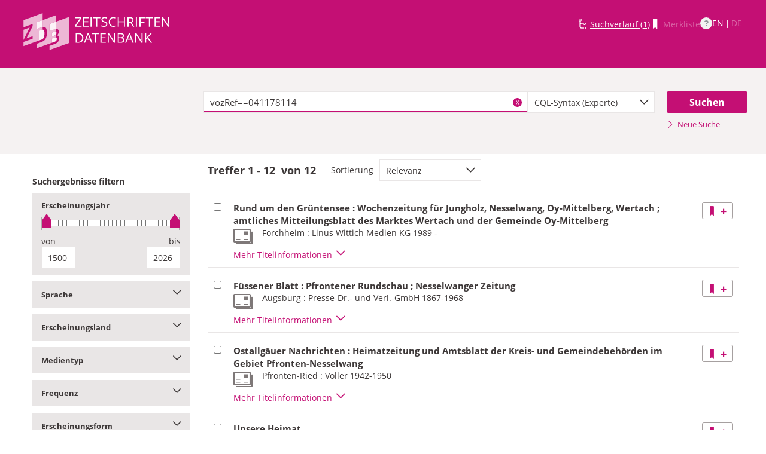

--- FILE ---
content_type: text/html;charset=UTF-8
request_url: https://zdb-katalog.de/list.xhtml?t=vozRef%3D%3D041178114&key=cql
body_size: 16787
content:
<!DOCTYPE html>

	<html lang="de"><head id="j_idt2"><link type="text/css" rel="stylesheet" href="/javax.faces.resource/theme.css.xhtml?ln=primefaces-aristo&amp;ver=1.28.2" /><link type="text/css" rel="stylesheet" href="/javax.faces.resource/components.css.xhtml?ln=primefaces&amp;v=6.1&amp;ver=1.28.2" /><script type="text/javascript" src="/javax.faces.resource/jquery/jquery.js.xhtml?ln=primefaces&amp;v=6.1&amp;ver=1.28.2"></script><script type="text/javascript" src="/javax.faces.resource/core.js.xhtml?ln=primefaces&amp;v=6.1&amp;ver=1.28.2"></script><script type="text/javascript" src="/javax.faces.resource/components.js.xhtml?ln=primefaces&amp;v=6.1&amp;ver=1.28.2"></script><script type="text/javascript" src="/javax.faces.resource/jquery/jquery-plugins.js.xhtml?ln=primefaces&amp;v=6.1&amp;ver=1.28.2"></script><script type="text/javascript" src="/javax.faces.resource/jsf.js.xhtml?ln=javax.faces&amp;ver=1.28.2"></script><script type="text/javascript">if(window.PrimeFaces){PrimeFaces.settings.locale='de';}</script>
	<meta http-equiv="content-type" content="text/html; charset=UTF-8" />
	<meta http-equiv="refresh" content="3600" />

	<meta name="version" content="b${build.number}_v1.28.2_20251119T102823" />
	<meta name="viewport" content="width=device-width, initial-scale=1, minimum-scale=1.0, user-scalable=yes" />

	<title>ZDB-Katalog - Suchergebnisseite: vozRef==041178114
	</title><script type="text/javascript" src="/javax.faces.resource/js/primefaces-locale_de.js.xhtml?ln=base&amp;ver=1.28.2"></script><script type="text/javascript" src="/javax.faces.resource/js/zdb.core.js.xhtml?ln=base&amp;ver=1.28.2"></script>
		<meta name="description" content="ZDB Zeitschriftendatenbank" />
		<meta name="keywords" content="ZDB Zeitschriftendatenbank Katalog opac German Union Catalogue Serials" />

	
	<link href="/resources/frontend/stylesheets/fonts/opensans/opensans-woff.css?ver=1.28.2" rel="stylesheet" type="text/css" />
	<link href="/resources/frontend/stylesheets/fonts/opensans/opensans-woff2.css?ver=1.28.2" rel="stylesheet" type="text/css" />

	<link href="/resources/frontend/stylesheets/dist/main.css?ver=1.28.2" rel="stylesheet" type="text/css" />

	<link rel="shortcut icon" href="/resources/frontend/images/ZDB_favicon.png" type="image/x-icon" /><script type="text/javascript" src="/javax.faces.resource/javascripts/dist/lib-bundle.js.xhtml?ln=frontend&amp;ver=1.28.2"></script><script type="text/javascript" src="/javax.faces.resource/javascripts/dist/bundle.js.xhtml?ln=frontend&amp;ver=1.28.2"></script><script type="text/javascript" src="/javax.faces.resource/javascripts/dist/main.min.js.xhtml?ln=frontend&amp;ver=1.28.2"></script>
		
		
		
		
		<script type="text/javascript">
			// var et_pagename = "";
			// var et_areas = "";
			// var et_tval = 0;
			// var et_tsale = 0;
			// var et_tonr = "";
			// var et_basket = "";
		</script>
		<script id="_etLoader" type="text/javascript" charset="UTF-8" data-block-cookies="true" data-secure-code="fKbe3b" src="//code.etracker.com/code/e.js" async="async"></script>
		
		<noscript>
			<link rel="stylesheet" media="all" href="//www.etracker.de/cnt_css.php?et=fKbe3b&amp;v=4.0&amp;java=n&amp;et_easy=0&amp;et_pagename=&amp;et_areas=&amp;et_ilevel=0&amp;et_target=,0,0,0&amp;et_lpage=0&amp;et_trig=0&amp;et_se=0&amp;et_cust=0&amp;et_basket=&amp;et_url=&amp;et_tag=&amp;et_sub=&amp;et_organisation=&amp;et_demographic=" />
		</noscript>
		<script>
            if(typeof(ET_Event) === 'undefined') {
                ET_Event = {click : function() {}};
            }
		</script></head>

<body class=" public">

	<p class="skip-nav">
		<a class="skip-to-main" href="#main">Direkt zum Inhalt</a>
	</p>

	<h1 class="accessibility">Zeitschriften Datenbank
	</h1><div id="page">

		<script type="text/javascript">
  		  window.tb = {js_allCountries: "Alle Erscheinungsländer",js_bestand_close: "Detaillierte Bestandsangaben schließen",js_bestand_open: "Detaillierte Bestandsangaben anzeigen",js_breadcrumbFilter: "Ihre Filter:",js_breadcrumPrefixje: "von",js_breadcrumPrefixjl: "bis",js_chartview_annex: "ist Beilage zu",js_chartview_attachments: "hat Beilagen",js_chartview_attachments_history: "Beilagenhistorie",js_chartview_attachments_history_close: "Beilagenhistorie schließen",js_chartview_attachments_history_open: "Beilagenhistorie öffnen",js_chartview_attachments_whithout_proof: "Beilagen ohne eigenen Titelnachweis in der ZDB",js_chartview_more: "Mehr",js_chartview_other_attachments: "weitere Beilagen:",js_chartview_paralleleditions: "hat Parallelausgaben",js_chartview_predecessor: "hat Vorgänger",js_chartview_successor: "hat Nachfolger",js_countSelected: "# von % ausgewählt",js_form_facet_multiplechoice_text: "Mehrfachauswahl möglich",js_hide_all_details: "Alle Bestände ausblenden",js_hide_relation: "Relation ausblenden",js_ItemDetails: "Details für alle ausblenden",js_ItemDetails_display: "{0} anzeigen",js_ItemDetails_fadeout: "{0} ausblenden",js_less: "Weniger",js_libraries: "Bibliotheken",js_librariesWith_Holdingdata: "Bibliotheken mit Bestand",js_mapinformation: "Karteninformation",js_map_attribution_html: "<a target=\"_blank\" href=\"http://www.openstreetmap.org/\">Karte hergestellt aus OpenStreetMap-Daten</a> | Lizenz: <a rel=\"license\" target=\"_blank\" href=\"http://opendatacommons.org/licenses/odbl/\">Open Database License (ODbL)</a>",js_more: "Mehr",js_noMatches: "Keine Übereinstimmungen",js_of_keyword: "von",js_page_back: "Eine Seite zurück",js_page_first: "Zur ersten Seite",js_page_last: "Zur letzten Seite",js_page_next: "Eine Seite vor",js_page_to: "Zur Seite",js_place_of_distribution: "Verbreitungsorte",js_print_preview_erlaeuterung: "Bitte positionieren Sie den Teil des Graphen, der ausgedruckt werden soll, im grauen Bereich",js_publicationyear_from: "Erscheinungsjahr von",js_publicationyear_to: "Erscheinungsjahr bis",js_scrollup: "nach oben",js_search_countries: "Suchen",js_selected: "ausgewählt",js_show_all_details: "Alle Bestände anzeigen",js_show_linked_relations: "Verknüpfte Titel anzeigen",js_show_more_relations: "Weitere Relationen anzeigen",js_sort_by: "nach",js_sort_code: "Code",js_sort_country: "Erscheinungsländer",js_sort_ddc: "DDC-Sachgruppe",js_sort_names: "Namen",js_tab_label_holdingdata: "Bestand",js_tab_label_holdingdatacomparing: "Bestandsvergleich",js_tab_label_holdingdatamap: "Bestandskarte",js_tab_label_titlehistory: "Titelhistorie",js_tab_label_titlerelations: "Titelrelationen",js_tab_location_map_note_missing_coordinates: "Hinweis: Zu der Bibliothek liegen keine Koordinaten vor. Ihr Standort kann daher nicht angezeigt werden.",js_title_keyword: "Titel",js_zoomInTipLabel: "Hineinzoomen",js_zoomOutTipLabel: "Herauszoomen"};
  		  window.contextPathBase = "";
  		</script>

		
		<div id="header" class="clearfix">
			<div class="inner row">
				<div class="box-logo"><a id="homelink" href="/index.xhtml" class="ui-link ui-widget logo" title="Homelink"><img src="/javax.faces.resource/images/zdb_logo_weiss.svg.xhtml?ln=frontend&amp;ver=1.28.2" alt="Logo der Zeitschriftendatenbank; Link zur Startseite des ZDB-Katalogs" title="Logo der Zeitschriftendatenbank; Link zur Startseite des ZDB-Katalogs" width="100%" /></a>
				</div>
				<div class="box-logo-small"><a id="homelink-small" href="/index.xhtml" class="ui-link ui-widget logo" title="Homelink"><img src="/javax.faces.resource/images/zdb_logo_ohne_text_weiss.svg.xhtml?ln=frontend&amp;ver=1.28.2" alt="Logo der Zeitschriftendatenbank; Link zur Startseite des ZDB-Katalogs" title="Logo der Zeitschriftendatenbank; Link zur Startseite des ZDB-Katalogs" width="100%" /></a>
				</div><div id="mainnav" class="clearfix">
						<h1 class="accessibility">Hauptnavigation</h1>
						<ul class="watchlist list-inline" aria-live="polite" aria-atomic="true">
							<li><span class="icon icon-icon_suchverlauf"></span><a id="historyLink" href="/history.xhtml" class="ui-link ui-widget" title="Der Suchverlauf hat Einträge.">Suchverlauf (1)</a></li>
							<li><span class="icon icon-icon_merkliste"></span><span id="watchlistLink" class="ui-link ui-widget ui-state-disabled link--lightest">Merkliste</span></li>

							<li class="helpLinkWrapper"><a id="helpLink" href="/help.xhtml" class="ui-link ui-widget" tabindex="0" title="Hilfe anzeigen">
									<div class="helpIcon">
										<div class="questionmark">?</div>
									</div></a></li>
							<li class="languageWrapper">
<form id="j_idt39" name="j_idt39" method="post" action="/list.xhtml" enctype="application/x-www-form-urlencoded">
<input type="hidden" name="j_idt39" value="j_idt39" />
<a id="j_idt39:j_idt41:0:languageSwitchLink" href="#" class="ui-commandlink ui-widget languageSwitchLink EN" aria-label="Link zur englischen Sprachversion" onclick="PrimeFaces.ab({s:&quot;j_idt39:j_idt41:0:languageSwitchLink&quot;,p:&quot;j_idt39:j_idt41:0:languageSwitchLink&quot;,u:&quot;page footer&quot;,onco:function(xhr,status,args){ZDB.ExtendElaDcz.initialized=false; ZDB.Start(); ZDB.AdditionalFunctions.handleTabChange();;}});return false;" title="Link zur englischen Sprachversion">EN</a> | <span id="j_idt39:j_idt41:1:languageSwitchLink" class="ui-commandlink ui-widget ui-state-disabled languageSwitchLink DE">DE</span><input type="hidden" name="javax.faces.ViewState" id="j_id1:javax.faces.ViewState:0" value="-6232181758547133957:-3698768759121858588" />
</form></li>
						</ul></div>
			</div>
		</div>

		
		<div class="page-content clearfix">
			<a id="main"></a>

			<h1 class="accessibility">Inhalt</h1>
					<div id="messagesBox">
					</div>

			<div class="contentContainer">
<form id="mainForm" name="mainForm" method="post" action="/list.xhtml" enctype="application/x-www-form-urlencoded">
<input type="hidden" name="mainForm" value="mainForm" />

      <div class="layout-heroContent hero-compact">
        <div class="inner">

		<div class="row">
			<div class="col colspan-9--wide--no-gutters colstart-2">
				<div class="input-group"><label for="mainForm:searchTermFilter:searchTerm" class="accessibility">Suche</label>
					<div class="search-wrapper"><input id="mainForm:searchTermFilter:searchTerm" name="mainForm:searchTermFilter:searchTerm" type="text" value="vozRef==041178114" placeholder="Bitte geben Sie einen Suchbegriff ein" title="Sucheingabefeld" onfocus="ZDB.Focus.setCaretPosition();" class="ui-inputfield ui-inputtext ui-widget ui-state-default ui-corner-all textfield focusOnLoad search-box" /><script id="mainForm:searchTermFilter:searchTerm_s" type="text/javascript">PrimeFaces.cw("InputText","widget_mainForm_searchTermFilter_searchTerm",{id:"mainForm:searchTermFilter:searchTerm"});</script>
						<button type="button" class="close-icon" onclick="ZDB.clearSearchField(this)" title="Suchbegriffe löschen" aria-label="Suchbegriffe löschen">X</button>
					</div>
				</div>
			</div>
			
			<div class="col colspan-3">
				<div class="js-selectBoxIt"><select id="mainForm:searchTermFilter:searchKey:select" name="mainForm:searchTermFilter:searchKey:select" class="selectfield js-init" size="1" onchange="jsf.util.chain(this,event,'ET_Event.click(\'DrillDownSuche_\'+this.value.toUpperCase(), \'\')','mojarra.ab(this,event,\'valueChange\',\'@none\',\'@none\')')">	<option value="all">Alle Felder</option>
	<option value="tit">Titelstichworte</option>
	<option value="tst">Titel exakt</option>
	<option value="koe">Körperschaft</option>
	<option value="iss">ISSN</option>
	<option value="ort">Verlagsort</option>
	<option value="voz">Verbreitungsort Zeitungen</option>
	<option value="cql" selected="selected">CQL-Syntax (Experte)</option>
</select>
				</div>
				
			</div><div class="col colspan-2 col-searchButton"><input id="mainForm:searchTermFilter:j_idt70:searchBtn" type="submit" name="mainForm:searchTermFilter:j_idt70:searchBtn" value="Suchen" title="Suchen" class="btn btn-submit btn-large" onclick="$('#mainForm\\:tabView\\:library').attr('disabled', true); ZDB.showLoadIndicator();" /><a id="mainForm:searchTermFilter:j_idt70:newSearchLnk" href="/index.xhtml" class="ui-link ui-widget show-cql-search">
      <span class="icon icon-pfeil_rechts"></span>
      Neue Suche
    </a></div>
			
		</div>

			
			<div class="row">
				<div class="col colspan-12--no-gutters colstart-2">
		<div class="container" id="mainForm:j_idt91">
		</div>
				</div>
			</div>
        </div>
      </div>
      <div class="layout-container">
			<h2 class="accessibility">Suchergebnisse</h2>

			<h3 class="accessibility">Suchergebisse filtern</h3><div class="container-toggle-sidebar">
				<a href="#" class="js-toggle-trigger js-toggle-trigger--box" title="Filter zum Einschränken der Suchergebnisse anzeigen" data-prefix="Filter zum Einschränken der Suchergebnisse" data-toggle-id="uid_filter-sidebar"> <span class="icon icon-pfeil_unten"></span> Ergebnisliste filtern
				</a></div>

			<div class="layout-sidebar js-toggle-content" id="filter-sidebar" data-toggle-id="uid_filter-sidebar">
					<div id="sidebar-headline" class="h__font-bold">Suchergebnisse filtern</div>
					<fieldset>
  
  <div class="l__solidbox"><div id="mainForm:yearSlider" class="m__timeline m__timeline--small" aria-live="polite" aria-atomic="true">
			<div class="label fs-small">
				<h4>Erscheinungsjahr
				</h4>
			</div>

			<div role="slider" aria-valuemax="1500" aria-valuemin="1500" class="input-group js-nouislider noUi-extended js-init" aria-valuenow="0" data-minyear="1500" onchange="ET_Event.click('BestandsnachweisJahrgang', '')" data-maxyear="2026"></div>
			<div class="row">
				<div class="col colspan-8"><label for="mainForm:yearFrom" class="h__block h__ta-left">von</label><input id="mainForm:yearFrom" type="text" name="mainForm:yearFrom" autocomplete="off" value="1500" class="cf input-year input-year-min js-yearFields-listener textfield textfield--short h__left" maxlength="4" size="4" placeholder="1500" />
				</div>
				<div class="col colspan-8 col-last"><label for="mainForm:yearTo" class="h__block h__ta-right">bis</label><input id="mainForm:yearTo" type="text" name="mainForm:yearTo" autocomplete="off" value="2026" class="cf input-year input-year-max js-yearFields-listener textfield textfield--short h__right" maxlength="4" size="4" placeholder="2026" />
				</div>
			</div><script type="text/javascript">
        $('.js-nouislider').on('change', function(event, vals) {
          $('#mainForm\\:yearFrom').change();
          $('#mainForm\\:yearTo').change();
        })
      </script><input id="mainForm:chooseBtn" type="submit" name="mainForm:chooseBtn" value="Übernehmen" class="btn btn-submit" onclick="jsf.util.chain(this,event,'ZDB.showLoadIndicator()','mojarra.ab(this,event,\'action\',\'@form\',\'@form devInfo\',{\'onevent\':ZDB.Start})');return false" /></div>
	</div>
					</fieldset>
					<fieldset>
			<div class="togglebox facetbox" id="multifacet_div_spr">
				<h4>
					<a href="#" class="js-toggle-trigger js-toggle-trigger--box js-init facetLink" data-toggle-id="multifacet_toggle_spr" data-multichoice="1" title="Sprache anzeigen (Mehrfachauswahl möglich)" data-prefix="Sprache">Sprache<span class="icon icon-pfeil_unten"></span>
					</a>
				</h4>

				<div class="js-toggle-content" tabindex="-1" id="multifacet_togglediv_spr" data-toggle-id="multifacet_toggle_spr">

					<div class="js-filterable"><div id="mainForm:j_idt165:multifacet_cb_spr">
<label title="Deutsch" class="h__block js-hidable"><input name="mainForm:j_idt165:multifacet_cb_spr" id="mainForm:j_idt165:multifacet_cb_spr:0" value="ger" type="checkbox" /><span class="label-checkbox"> Deutsch (12)</span></label></div>
					</div>
				</div>
				<div class="js-toggle-content h-bg-box--default facet-submit" data-toggle-id="multifacet_toggle_spr"><input id="mainForm:j_idt165:multifacet_apply_spr" type="submit" name="mainForm:j_idt165:multifacet_apply_spr" value="Filter anwenden" style="" class="btn btn-submit" onclick="ZDB.showLoadIndicator(); ET_Event.click('FacetteSuche_Sprache', '')" />
				</div>
			</div>
					</fieldset>
					<fieldset>
			<div class="togglebox facetbox" id="multifacet_div_ela">
				<h4>
					<a href="#" class="js-toggle-trigger js-toggle-trigger--box js-init facetLink" data-toggle-id="multifacet_toggle_ela" data-multichoice="1" title="Erscheinungsland anzeigen (Mehrfachauswahl möglich)" data-prefix="Erscheinungsland">Erscheinungsland<span class="icon icon-pfeil_unten"></span>
					</a>
				</h4>

				<div class="js-toggle-content" tabindex="-1" id="multifacet_togglediv_ela" data-toggle-id="multifacet_toggle_ela">

					<div class="js-filterable"><div id="mainForm:j_idt202:multifacet_cb_ela">
<label title="Deutschland" class="h__block js-hidable"><input name="mainForm:j_idt202:multifacet_cb_ela" id="mainForm:j_idt202:multifacet_cb_ela:0" value="XA-DE" type="checkbox" /><span class="label-checkbox"> Deutschland (12)</span></label><label title="Deutsches Reich; Deutschland 1945 - 1949" class="h__block js-hidable"><input name="mainForm:j_idt202:multifacet_cb_ela" id="mainForm:j_idt202:multifacet_cb_ela:1" value="XA-DXDE" type="checkbox" /><span class="label-checkbox"> Deutsches Reich; Deutschland 1945 - 1949 (10)</span></label></div>
					</div>
				</div>
				<div class="js-toggle-content h-bg-box--default facet-submit" data-toggle-id="multifacet_toggle_ela"><input id="mainForm:j_idt202:multifacet_apply_ela" type="submit" name="mainForm:j_idt202:multifacet_apply_ela" value="Filter anwenden" style="" class="btn btn-submit" onclick="ZDB.showLoadIndicator(); ET_Event.click('FacetteSuche_Erscheinungsland', '')" />
				</div>
			</div>
					</fieldset>
					<fieldset>
			<div class="togglebox facetbox" id="multifacet_div_frm">
				<h4>
					<a href="#" class="js-toggle-trigger js-toggle-trigger--box js-init facetLink" data-toggle-id="multifacet_toggle_frm" data-multichoice="1" title="Medientyp anzeigen (Mehrfachauswahl möglich)" data-prefix="Medientyp">Medientyp<span class="icon icon-pfeil_unten"></span>
					</a>
				</h4>

				<div class="js-toggle-content" tabindex="-1" id="multifacet_togglediv_frm" data-toggle-id="multifacet_toggle_frm">

					<div class="js-filterable"><div id="mainForm:j_idt225:multifacet_cb_frm">
<label title="Druckausgabe" class="h__block js-hidable"><input name="mainForm:j_idt225:multifacet_cb_frm" id="mainForm:j_idt225:multifacet_cb_frm:0" value="A" type="checkbox" /><span class="label-checkbox"> Druckausgabe (12)</span></label></div>
					</div>
				</div>
				<div class="js-toggle-content h-bg-box--default facet-submit" data-toggle-id="multifacet_toggle_frm"><input id="mainForm:j_idt225:multifacet_apply_frm" type="submit" name="mainForm:j_idt225:multifacet_apply_frm" value="Filter anwenden" style="" class="btn btn-submit" onclick="ZDB.showLoadIndicator(); ET_Event.click('FacetteSuche_Format', '')" />
				</div>
			</div>
					</fieldset>
					<fieldset>
			<div class="togglebox facetbox" id="multifacet_div_erf">
				<h4>
					<a href="#" class="js-toggle-trigger js-toggle-trigger--box js-init facetLink" data-toggle-id="multifacet_toggle_erf" data-multichoice="1" title="Frequenz anzeigen (Mehrfachauswahl möglich)" data-prefix="Frequenz">Frequenz<span class="icon icon-pfeil_unten"></span>
					</a>
				</h4>

				<div class="js-toggle-content" tabindex="-1" id="multifacet_togglediv_erf" data-toggle-id="multifacet_toggle_erf">

					<div class="js-filterable"><div id="mainForm:j_idt248:multifacet_cb_erf">
<label title="täglich" class="h__block js-hidable"><input name="mainForm:j_idt248:multifacet_cb_erf" id="mainForm:j_idt248:multifacet_cb_erf:0" value="d" type="checkbox" /><span class="label-checkbox"> täglich (4)</span></label><label title="drei- bis fünfmal wöchentlich" class="h__block js-hidable"><input name="mainForm:j_idt248:multifacet_cb_erf" id="mainForm:j_idt248:multifacet_cb_erf:1" value="t" type="checkbox" /><span class="label-checkbox"> drei- bis fünfmal wöchentlich (5)</span></label><label title="zweimal wöchentlich" class="h__block js-hidable"><input name="mainForm:j_idt248:multifacet_cb_erf" id="mainForm:j_idt248:multifacet_cb_erf:2" value="c" type="checkbox" /><span class="label-checkbox"> zweimal wöchentlich (1)</span></label><label title="wöchentlich" class="h__block js-hidable"><input name="mainForm:j_idt248:multifacet_cb_erf" id="mainForm:j_idt248:multifacet_cb_erf:3" value="w" type="checkbox" /><span class="label-checkbox"> wöchentlich (2)</span></label><label title="unregelmäßig, sonstige" class="h__block js-hidable"><input name="mainForm:j_idt248:multifacet_cb_erf" id="mainForm:j_idt248:multifacet_cb_erf:4" value="z" type="checkbox" /><span class="label-checkbox"> unregelmäßig, sonstige (5)</span></label></div>
					</div>
				</div>
				<div class="js-toggle-content h-bg-box--default facet-submit" data-toggle-id="multifacet_toggle_erf"><input id="mainForm:j_idt248:multifacet_apply_erf" type="submit" name="mainForm:j_idt248:multifacet_apply_erf" value="Filter anwenden" style="" class="btn btn-submit" onclick="ZDB.showLoadIndicator(); ET_Event.click('FacetteSuche_Frequenz', '')" />
				</div>
			</div>
					</fieldset>
					<fieldset>
			<div class="togglebox facetbox" id="multifacet_div_dok">
				<h4>
					<a href="#" class="js-toggle-trigger js-toggle-trigger--box js-init facetLink" data-toggle-id="multifacet_toggle_dok" data-multichoice="1" title="Erscheinungsform anzeigen (Mehrfachauswahl möglich)" data-prefix="Erscheinungsform">Erscheinungsform<span class="icon icon-pfeil_unten"></span>
					</a>
				</h4>

				<div class="js-toggle-content" tabindex="-1" id="multifacet_togglediv_dok" data-toggle-id="multifacet_toggle_dok">

					<div class="js-filterable"><div id="mainForm:j_idt271:multifacet_cb_dok">
<label title="Zeitung" class="h__block js-hidable"><input name="mainForm:j_idt271:multifacet_cb_dok" id="mainForm:j_idt271:multifacet_cb_dok:0" value="Zeitung" type="checkbox" /><span class="label-checkbox"> Zeitung (7)</span></label><label title="Zeitschrift" class="h__block js-hidable"><input name="mainForm:j_idt271:multifacet_cb_dok" id="mainForm:j_idt271:multifacet_cb_dok:1" value="Zeitschrift" type="checkbox" /><span class="label-checkbox"> Zeitschrift (6)</span></label></div>
					</div>
				</div>
				<div class="js-toggle-content h-bg-box--default facet-submit" data-toggle-id="multifacet_toggle_dok"><input id="mainForm:j_idt271:multifacet_apply_dok" type="submit" name="mainForm:j_idt271:multifacet_apply_dok" value="Filter anwenden" style="" class="btn btn-submit" onclick="ZDB.showLoadIndicator(); ET_Event.click('FacetteSuche_Typ', '')" />
				</div>
			</div>
					</fieldset>
					<fieldset>
			<div class="togglebox facetbox" id="multifacet_div_vozRef">
				<h4>
					<a href="#" class="js-toggle-trigger js-toggle-trigger--box js-init facetLink" data-toggle-id="multifacet_toggle_vozRef" data-multichoice="1" title="Verbreitungsort anzeigen (Mehrfachauswahl möglich)" data-prefix="Verbreitungsort">Verbreitungsort<span class="icon icon-pfeil_unten"></span>
					</a>
				</h4>

				<div class="js-toggle-content" tabindex="-1" id="multifacet_togglediv_vozRef" data-toggle-id="multifacet_toggle_vozRef">
						<div class="multifacet_infotxt" style="height: 44px"><a href="#" style="display: inline-block; width: 100%" onclick="mojarra.jsfcljs(document.getElementById('mainForm'),{'mainForm:j_idt317:j_idt326':'mainForm:j_idt317:j_idt326'},'');return false">
								<div style="float: left">
									<img src="resources/frontend/images/map/symbolic-map-segment-pin.png" style="position: relative; left: 5px; height: 44px" alt="Icon" />
								</div>
								<div style="background-image: url(resources/frontend/images/map/symbolic-map-segment.png); height: 44px; text-align: right" title="Suche nach Verbreitungsorten in Karte">
									<span style="color: #c40f74; font-weight: bold; text-shadow: white 0 2px, white 0 -2px, white 2px 0, white -2px 0; position: relative; top: 13px; right: 20px">
										Karte
									</span>
								</div></a>
						</div>

					<div class="js-filterable"><div id="mainForm:j_idt317:multifacet_cb_vozRef">
<label title="Nesselwang" class="h__block js-hidable"><input name="mainForm:j_idt317:multifacet_cb_vozRef" id="mainForm:j_idt317:multifacet_cb_vozRef:0" value="041178114" type="checkbox" /><span class="label-checkbox"> Nesselwang (12)</span></label><label title="Pfronten" class="h__block js-hidable"><input name="mainForm:j_idt317:multifacet_cb_vozRef" id="mainForm:j_idt317:multifacet_cb_vozRef:1" value="040456412" type="checkbox" /><span class="label-checkbox"> Pfronten (8)</span></label><label title="Füssen" class="h__block js-hidable"><input name="mainForm:j_idt317:multifacet_cb_vozRef" id="mainForm:j_idt317:multifacet_cb_vozRef:2" value="040188310" type="checkbox" /><span class="label-checkbox"> Füssen (7)</span></label><label title="Mittelberg (Oberallgäu)" class="h__block js-hidable"><input name="mainForm:j_idt317:multifacet_cb_vozRef" id="mainForm:j_idt317:multifacet_cb_vozRef:3" value="040396703" type="checkbox" /><span class="label-checkbox"> Mittelberg (Oberallgäu) (6)</span></label><label title="Wertach" class="h__block js-hidable"><input name="mainForm:j_idt317:multifacet_cb_vozRef" id="mainForm:j_idt317:multifacet_cb_vozRef:4" value="042222753" type="checkbox" /><span class="label-checkbox"> Wertach (6)</span></label><label title="Kempten (Allgäu)" class="h__block js-hidable"><input name="mainForm:j_idt317:multifacet_cb_vozRef" id="mainForm:j_idt317:multifacet_cb_vozRef:5" value="040302342" type="checkbox" /><span class="label-checkbox"> Kempten (Allgäu) (4)</span></label><label title="Immenstadt i. Allgäu" class="h__block js-hidable"><input name="mainForm:j_idt317:multifacet_cb_vozRef" id="mainForm:j_idt317:multifacet_cb_vozRef:6" value="041139968" type="checkbox" /><span class="label-checkbox"> Immenstadt i. Allgäu (4)</span></label><label title="Sonthofen" class="h__block js-hidable"><input name="mainForm:j_idt317:multifacet_cb_vozRef" id="mainForm:j_idt317:multifacet_cb_vozRef:7" value="040556018" type="checkbox" /><span class="label-checkbox"> Sonthofen (3)</span></label><label title="Mittelberg-Oy" class="h__block js-hidable"><input name="mainForm:j_idt317:multifacet_cb_vozRef" id="mainForm:j_idt317:multifacet_cb_vozRef:8" value="041028163" type="checkbox" /><span class="label-checkbox"> Mittelberg-Oy (3)</span></label><label title="Jungholz (Tirol)" class="h__block js-hidable"><input name="mainForm:j_idt317:multifacet_cb_vozRef" id="mainForm:j_idt317:multifacet_cb_vozRef:9" value="040290212" type="checkbox" /><span class="label-checkbox"> Jungholz (Tirol) (2)</span></label><label title="Rückholz" class="h__block js-hidable"><input name="mainForm:j_idt317:multifacet_cb_vozRef" id="mainForm:j_idt317:multifacet_cb_vozRef:10" value="952108798" type="checkbox" /><span class="label-checkbox"> Rückholz (2)</span></label><label title="Kaufbeuren" class="h__block js-hidable"><input name="mainForm:j_idt317:multifacet_cb_vozRef" id="mainForm:j_idt317:multifacet_cb_vozRef:11" value="040300609" type="checkbox" /><span class="label-checkbox"> Kaufbeuren (1)</span></label><label title="Memmingen" class="h__block js-hidable"><input name="mainForm:j_idt317:multifacet_cb_vozRef" id="mainForm:j_idt317:multifacet_cb_vozRef:12" value="040385868" type="checkbox" /><span class="label-checkbox"> Memmingen (1)</span></label><label title="Durach (Oberallgäu)" class="h__block js-hidable"><input name="mainForm:j_idt317:multifacet_cb_vozRef" id="mainForm:j_idt317:multifacet_cb_vozRef:13" value="040913732" type="checkbox" /><span class="label-checkbox"> Durach (Oberallgäu) (1)</span></label><label title="Oy-Mittelberg" class="h__block js-hidable"><input name="mainForm:j_idt317:multifacet_cb_vozRef" id="mainForm:j_idt317:multifacet_cb_vozRef:14" value="04102818X" type="checkbox" /><span class="label-checkbox"> Oy-Mittelberg (1)</span></label><label title="Petersthal" class="h__block js-hidable"><input name="mainForm:j_idt317:multifacet_cb_vozRef" id="mainForm:j_idt317:multifacet_cb_vozRef:15" value="041030214" type="checkbox" /><span class="label-checkbox"> Petersthal (1)</span></label><label title="Marktoberdorf" class="h__block js-hidable"><input name="mainForm:j_idt317:multifacet_cb_vozRef" id="mainForm:j_idt317:multifacet_cb_vozRef:16" value="041150112" type="checkbox" /><span class="label-checkbox"> Marktoberdorf (1)</span></label><label title="Sulzberg" class="h__block js-hidable"><input name="mainForm:j_idt317:multifacet_cb_vozRef" id="mainForm:j_idt317:multifacet_cb_vozRef:17" value="041188896" type="checkbox" /><span class="label-checkbox"> Sulzberg (1)</span></label><label title="Bodelsberg" class="h__block js-hidable"><input name="mainForm:j_idt317:multifacet_cb_vozRef" id="mainForm:j_idt317:multifacet_cb_vozRef:18" value="04208928X" type="checkbox" /><span class="label-checkbox"> Bodelsberg (1)</span></label><label title="Rettenberg" class="h__block js-hidable"><input name="mainForm:j_idt317:multifacet_cb_vozRef" id="mainForm:j_idt317:multifacet_cb_vozRef:19" value="043186297" type="checkbox" /><span class="label-checkbox"> Rettenberg (1)</span></label><label title="Kranzegg" class="h__block js-hidable"><input name="mainForm:j_idt317:multifacet_cb_vozRef" id="mainForm:j_idt317:multifacet_cb_vozRef:20" value="96271464X" type="checkbox" /><span class="label-checkbox"> Kranzegg (1)</span></label><label title="Oberdorf (Allgäu)" class="h__block js-hidable"><input name="mainForm:j_idt317:multifacet_cb_vozRef" id="mainForm:j_idt317:multifacet_cb_vozRef:21" value="971509786" type="checkbox" /><span class="label-checkbox"> Oberdorf (Allgäu) (1)</span></label><label title="Moosbach (Kempten)" class="h__block js-hidable"><input name="mainForm:j_idt317:multifacet_cb_vozRef" id="mainForm:j_idt317:multifacet_cb_vozRef:22" value="971511950" type="checkbox" /><span class="label-checkbox"> Moosbach (Kempten) (1)</span></label><label title="Unterjoch" class="h__block js-hidable"><input name="mainForm:j_idt317:multifacet_cb_vozRef" id="mainForm:j_idt317:multifacet_cb_vozRef:23" value="973727209" type="checkbox" /><span class="label-checkbox"> Unterjoch (1)</span></label><label title="Vorderburg" class="h__block js-hidable"><input name="mainForm:j_idt317:multifacet_cb_vozRef" id="mainForm:j_idt317:multifacet_cb_vozRef:24" value="973727217" type="checkbox" /><span class="label-checkbox"> Vorderburg (1)</span></label></div>
					</div>
				</div>
				<div class="js-toggle-content h-bg-box--default facet-submit" data-toggle-id="multifacet_toggle_vozRef"><input id="mainForm:j_idt317:multifacet_apply_vozRef" type="submit" name="mainForm:j_idt317:multifacet_apply_vozRef" value="Filter anwenden" style="" class="btn btn-submit" onclick="ZDB.showLoadIndicator(); ET_Event.click('FacetteSuche_Verbreitungsort', '')" />
				</div>
			</div>
					</fieldset>
			</div>

        <div class="layout-content">
	<h3 class="accessibility">Suchergebnissliste</h3>
	<div id="list" aria-atomic="true" aria-live="polite">

		<div class="container">
			<script type="text/javascript">
      
      	var searchWords = "?asc=false&amp;t=vozRef==041178114&amp;key=cql";
  	  	var hasNoResults = "false";
	  	if(searchWords!== ''){
	  		var cc_attributes = {};
		  	cc_attributes["etcc_cu"]  = "onsite"; 
			cc_attributes["etcc_med"] = "HeaderSuche"; 
			cc_attributes["etcc_cmp"] = hasNoResults==="true"?"ohne Ergebnis":"mit Ergebnis"; 
			cc_attributes["suchwort"] = searchWords;
	  	}
	  </script>
			<div class="c__actionbar c__actionbar--no-border" aria-live="polite" aria-atomic="true">
					<div class="actionitem actionitem--hits">
						<div class="m__hits">Treffer
              <strong>1 - 12</strong> 
              von
              <strong id="hitCountMsg">12 </strong>
						</div>
						
					</div>
					<div class="actionitem">
						<div class="m__sortBy">
							<div class="sortBy-label">Sortierung
							</div>
							<div class="sortBy-select"><select id="mainForm:selectSortKey" name="mainForm:selectSortKey" class="js-init" size="1" onchange="jsf.util.chain(this,event,'ET_Event.click(\'Suche\' + this.options[this.selectedIndex].text, \'\');','mojarra.ab(this,event,\'valueChange\',0,\'@form list devInfo\',{\'onevent\':ZDB.Start})')">	<option value="relevanz_sort|false" selected="selected">Relevanz</option>
	<option value="titel_sort|true">Titel (aufsteigend)</option>
	<option value="titel_sort|false">Titel (absteigend)</option>
	<option value="jahr_sort|true">Erscheinungsjahr (aufsteigend)</option>
	<option value="jahr_sort|false">Erscheinungsjahr (absteigend)</option>
</select>
							</div>
						</div>
					</div>

			</div>

			<div class="rd-table-100">

		<span class="bookmarkableUrl" data-url="/list.xhtml?asc=false&amp;t=vozRef%3D%3D041178114&amp;key=cql" data-title="ZDB-Katalog - Suchergebnisseite: vozRef==041178114" data-push="all"></span>

				<div class="load-indicator" style="position: fixed; top: 45%; left: 14%; margin-top: -72px; margin-left: -72px">
					<img src="resources/frontend/images/load-indicator.gif" alt="load Indicator" />
				</div><table id="mainForm:results" class="table table-results checkable-results">
<tbody>
<tr>
<td><input id="mainForm:results:t017850649:checkItem" type="checkbox" name="mainForm:results:t017850649:checkItem" class="checkItem" title="Titel auswählen" /></td>
<td><a id="mainForm:results:t017850649:link06" href="/title.xhtml?idn=017850649" class="ui-link ui-widget table-results-title" title="Link zur Vollanzeige mit weiteren Informationen" onclick="ET_Event.click('TitelExpander_Vollanzeige', '');">
					<h4>Rund um den Grüntensee : Wochenzeitung für Jungholz, Nesselwang, Oy-Mittelberg, Wertach ; amtliches Mitteilungsblatt des Marktes Wertach und der Gemeinde Oy-Mittelberg
					</h4></a>

		<div class="result-details">

			<span class="icon icon-icon_zeitung" title="Druckausgabe"></span>


			<div class="detail-txt">
					<p>
							<div class="publicationinfo">Forchheim : Linus Wittich Medien KG 1989 - 
							</div>
					</p>
			</div>
		</div>
						<div class="details-toggle">
							<a href="#" class="js-toggle-trigger js-toggle-trigger--item-bottom js-init" title="Vollanzeige öffnen" data-prefix="Vollanzeige" data-toggle-id="uid_017850649" onclick="ET_Event.click('TitelExpander_Trefferliste', '');">
								<span class="js-toggle-more-text">Mehr Titelinformationen</span>
								<span class="js-toggle-less-text" style="display: none">Weniger Titelinformationen</span>
								<span class="icon icon-pfeil_unten"></span>
								<span class="accessibility">Vollanzeige umschalten</span>
							</a>
						</div>
						<div class="table table-results table-results-detail row">
							<div class="col result-details"><input id="mainForm:results:t017850649:js_showDetails" type="hidden" name="mainForm:results:t017850649:js_showDetails" /><script type="text/javascript">
			$(function () {
				var showDetailsInput = document.getElementById('mainForm:js_showDetails');
                if (!showDetailsInput) {
                    return;
				}
				var showDetails = showDetailsInput.value === 'true';
				ZDB.SlideToggle.toggleContent($('#titleDetailsPanel'), showDetails);
				setTimeout(function () {
					ZDB.SlideToggle.toggleContent($('#titleDetailsPanel'), showDetails);
					window.adjustUrlOnDetailsToggle(showDetails);
				}, 100);
			})
		</script>
		<div class="js-toggle-content" data-toggle-id="uid_017850649" id="titleDetailsPanel">
			<div class="rd-table">
				<div class="table-condensed">
      <div class="row">
        <div class="td-key">ZDB-ID
        </div>
        <div class="td-val" data-max-items="all">
          <p><span class="">1273531-0 </span><a href="https://ld.zdb-services.de/resource/1273531-0" target="_blank" title="Über diesen Link können Sie den Titel bzw. den Eintrag als Lesezeichen ablegen oder weiterleiten (rechte Maustaste)"><span class=" icon-icon_citation_link"></span></a> 
          </p>
        </div>
      </div>
      <div class="row">
        <div class="td-key">Titel
        </div>
        <div class="td-val" data-max-items="all">
          <p>
          </p>
            <p>Rund um den Grüntensee : Wochenzeitung für Jungholz, Nesselwang, Oy-Mittelberg, Wertach ; amtliches Mitteilungsblatt des Marktes Wertach und der Gemeinde Oy-Mittelberg
            </p>
        </div>
      </div>
      <div class="row">
        <div class="td-key">Körperschaft
        </div>
        <div class="td-val" data-max-items="all">
          <p>
          </p>
            <p><a href="/list.xhtml?t=koeRef%3D%3D042222753&amp;key=cql" title="Um weitere Titel zu diesem Eintrag zu erhalten, klicken Sie bitte auf den Link"><span class="">Wertach</span></a> 
            </p>
        </div>
      </div>
      <div class="row">
        <div class="td-key">Erschienen
        </div>
        <div class="td-val" data-max-items="all">
          <p>
          </p>
            <p>Forchheim : Linus Wittich Medien KG
            </p>
        </div>
      </div>
      <div class="row">
        <div class="td-key">Erscheinungsverlauf
        </div>
        <div class="td-val" data-max-items="all">
          <p>
          </p>
            <p>Nachgewiesen 1989 -
            </p>
        </div>
      </div>
      <div class="row">
        <div class="td-key">Anmerkungen
        </div>
        <div class="td-val" data-max-items="5">
          <p>
          </p>
            <p>Nebent.: Wertacher Landbote
            </p>
            <p>Periodizität: unregelmäßig
            </p>
        </div>
      </div>
      <div class="row">
        <div class="td-key">Andere Ausgaben
        </div>
        <div class="td-val" data-max-items="5">
          <p>
          </p>
            <p><span class="">Erscheint auch als Online-Ausgabe:  </span><a href="/title.xhtml?idn=1292585218" title="Um weitere Titel zu diesem Eintrag zu erhalten, klicken Sie bitte auf den Link"><span class="">Rund um den Grüntensee</span></a> 
            </p>
        </div>
      </div>
      <div class="row">
        <div class="td-key">Verbreitungsort(e)
        </div>
        <div class="td-val" data-max-items="all">
          <p>
          </p>
            <p><a href="/list.xhtml?t=vozRef%3D%3D040290212&amp;key=cql" title="Um weitere Titel zu diesem Eintrag zu erhalten, klicken Sie bitte auf den Link"><span class="">Jungholz Tirol</span></a> <span class=""> ;  </span><a href="/list.xhtml?t=vozRef%3D%3D041178114&amp;key=cql" title="Um weitere Titel zu diesem Eintrag zu erhalten, klicken Sie bitte auf den Link"><span class="">Nesselwang</span></a> <span class=""> ;  </span><a href="/list.xhtml?t=vozRef%3D%3D04102818X&amp;key=cql" title="Um weitere Titel zu diesem Eintrag zu erhalten, klicken Sie bitte auf den Link"><span class="">Oy-Mittelberg</span></a> <span class=""> ;  </span><a href="/list.xhtml?t=vozRef%3D%3D042222753&amp;key=cql" title="Um weitere Titel zu diesem Eintrag zu erhalten, klicken Sie bitte auf den Link"><span class="">Wertach</span></a> 
            </p>
        </div>
      </div>
									<div class="row">
										<div class="td-key">Standardnummern
										</div>
										<div class="td-val">
												
												<p>OCLC-Nr.: 644265614
												</p>
										</div>
									</div>
									<div class="row">
										<div class="td-key">Sacherschließung
										</div>
										<div class="td-val">
												
												<p>DDC-Sachgruppen der ZDB: <a href="/list.xhtml?t=dcz%3D%3D070&amp;key=cql" title="Um weitere Titel zu diesem Eintrag zu erhalten, klicken Sie bitte auf den Link"><span class="">070 Nachrichtenmedien, Journalismus Verlagswesen</span></a> <span class=""> ;  </span><a href="/list.xhtml?t=dcz%3D%3D914.3&amp;key=cql" title="Um weitere Titel zu diesem Eintrag zu erhalten, klicken Sie bitte auf den Link"><span class="">914.3 Geografie, Reisen (Deutschland)</span></a> <span class=""> ;  </span><a href="/list.xhtml?t=dcz%3D%3D943&amp;key=cql" title="Um weitere Titel zu diesem Eintrag zu erhalten, klicken Sie bitte auf den Link"><span class="">943 Geschichte Deutschlands</span></a> 
												</p>
												
												<p>Sondersammelgebiet:
													8,1</p>
										</div>
									</div>
      <div class="row">
        <div class="td-key">Erscheinungsform
        </div>
        <div class="td-val" data-max-items="all">
          <p>
          </p>
            <p>Zeitschrift
            </p>
        </div>
      </div>
      <div class="row">
        <div class="td-key">Sprache
        </div>
        <div class="td-val" data-max-items="all">
          <p>
          </p>
            <p><a href="/list.xhtml?t=spr%3D%3Dger&amp;key=cql" title="Um weitere Titel zu diesem Eintrag zu erhalten, klicken Sie bitte auf den Link"><span class="">Deutsch</span></a> 
            </p>
        </div>
      </div>
      <div class="row">
        <div class="td-key">Erscheinungsland
        </div>
        <div class="td-val" data-max-items="all">
          <p>
          </p>
            <p><a href="/list.xhtml?t=ela%3D%3Dxa-de&amp;key=cql" title="Um weitere Titel zu diesem Eintrag zu erhalten, klicken Sie bitte auf den Link"><span class="">Deutschland</span></a> 
            </p>
        </div>
      </div>
      <div class="row">
        <div class="td-key">Medientyp
        </div>
        <div class="td-val" data-max-items="all">
          <p>
          </p>
            <p>Druckausgabe
            </p>
        </div>
      </div>
      <div class="row">
        <div class="td-key">Erscheinungsfrequenz
        </div>
        <div class="td-val" data-max-items="all">
          <p>
          </p>
            <p>unregelmäßig, sonstige
            </p>
        </div>
      </div>
      <div class="row">
        <div class="td-key">IDN
        </div>
        <div class="td-val" data-max-items="all">
          <p>017850649
          </p>
        </div>
      </div>
      <div class="row">
        <div class="td-key">Letzte Änderung
        </div>
        <div class="td-val" data-max-items="all">
          <p>25-09-25
          </p>
        </div>
      </div>
				</div>
			</div>
		</div>
							</div>
						</div></td>
<td><a id="mainForm:results:t017850649:ccLink" href="#" title="Diesen Titel auf die Merkliste setzen" onclick="jsf.util.chain(this,event,'ET_Event.click(\'Suche_TitelInMerkliste\', \'\');','mojarra.ab(this,event,\'action\',0,\'mainForm:results:t017850649:ccLink mainnav\')');return false" class="btn btn-outline btn-addRemoveFromWatchlist">
      <span class="icon icon-icon_merkliste"></span>
      <span class="accessibility">Diesen Titel auf die Merkliste setzen</span>
      <span class="icon icon-button_plus"></span></a></td>
</tr>
<tr>
<td><input id="mainForm:results:t017772591:checkItem" type="checkbox" name="mainForm:results:t017772591:checkItem" class="checkItem" title="Titel auswählen" /></td>
<td><a id="mainForm:results:t017772591:link06" href="/title.xhtml?idn=017772591" class="ui-link ui-widget table-results-title" title="Link zur Vollanzeige mit weiteren Informationen" onclick="ET_Event.click('TitelExpander_Vollanzeige', '');">
					<h4>Füssener Blatt : Pfrontener Rundschau ; Nesselwanger Zeitung
					</h4></a>

		<div class="result-details">

			<span class="icon icon-icon_zeitung" title="Druckausgabe"></span>


			<div class="detail-txt">
					<p>
							<div class="publicationinfo">Augsburg : Presse-Dr.- und Verl.-GmbH 1867-1968
							</div>
					</p>
			</div>
		</div>
						<div class="details-toggle">
							<a href="#" class="js-toggle-trigger js-toggle-trigger--item-bottom js-init" title="Vollanzeige öffnen" data-prefix="Vollanzeige" data-toggle-id="uid_017772591" onclick="ET_Event.click('TitelExpander_Trefferliste', '');">
								<span class="js-toggle-more-text">Mehr Titelinformationen</span>
								<span class="js-toggle-less-text" style="display: none">Weniger Titelinformationen</span>
								<span class="icon icon-pfeil_unten"></span>
								<span class="accessibility">Vollanzeige umschalten</span>
							</a>
						</div>
						<div class="table table-results table-results-detail row">
							<div class="col result-details"><input id="mainForm:results:t017772591:js_showDetails" type="hidden" name="mainForm:results:t017772591:js_showDetails" /><script type="text/javascript">
			$(function () {
				var showDetailsInput = document.getElementById('mainForm:js_showDetails');
                if (!showDetailsInput) {
                    return;
				}
				var showDetails = showDetailsInput.value === 'true';
				ZDB.SlideToggle.toggleContent($('#titleDetailsPanel'), showDetails);
				setTimeout(function () {
					ZDB.SlideToggle.toggleContent($('#titleDetailsPanel'), showDetails);
					window.adjustUrlOnDetailsToggle(showDetails);
				}, 100);
			})
		</script>
		<div class="js-toggle-content" data-toggle-id="uid_017772591" id="titleDetailsPanel">
			<div class="rd-table">
				<div class="table-condensed">
      <div class="row">
        <div class="td-key">ZDB-ID
        </div>
        <div class="td-val" data-max-items="all">
          <p><span class="">1261319-8 </span><a href="https://ld.zdb-services.de/resource/1261319-8" target="_blank" title="Über diesen Link können Sie den Titel bzw. den Eintrag als Lesezeichen ablegen oder weiterleiten (rechte Maustaste)"><span class=" icon-icon_citation_link"></span></a> 
          </p>
        </div>
      </div>
      <div class="row">
        <div class="td-key">Titel
        </div>
        <div class="td-val" data-max-items="all">
          <p>
          </p>
            <p>Füssener Blatt : Pfrontener Rundschau ; Nesselwanger Zeitung
            </p>
        </div>
      </div>
      <div class="row">
        <div class="td-key">Erschienen
        </div>
        <div class="td-val" data-max-items="all">
          <p>
          </p>
            <p>Augsburg : Presse-Dr.- und Verl.-GmbH
            </p>
            <p>Füssen : Holdenried [früher]
            </p>
            <p>Füssen : Presse-, Druck- u.Verlagsges. mbH [früher]
            </p>
            <p>Mikrofilm-Ausg.: Frankfurt, M. : Dt. Bibliothek, 1968. 35 mm
            </p>
        </div>
      </div>
      <div class="row">
        <div class="td-key">Erscheinungsverlauf
        </div>
        <div class="td-val" data-max-items="all">
          <p>
          </p>
            <p>29.1867 - 107.1945,87(Apr.); 108.1949,1(Nov.) - 131.1968,Sept.
            </p>
        </div>
      </div>
      <div class="row">
        <div class="td-key">Schriftenreihe
        </div>
        <div class="td-val" data-max-items="all">
          <p>
          </p>
            <p>Allg. Teil ab 1964,19.Juli: Augsburger Allgemeine / A
            </p>
        </div>
      </div>
      <div class="row">
        <div class="td-key">Anmerkungen
        </div>
        <div class="td-val" data-max-items="5">
          <p>
          </p>
            <p>Titelzusatz teils: vereinigt mit Füssener Nationalzeitung
            </p>
            <p>Titelzusatz teils: Mitteilungsblatt der NSDAP im Landkreis Füssen
            </p>
            <p>Titelzusatz teils: alleiniges Amtsblatt für alle im Landkreis Füssen liegenden Staats- und Gemeindebehörden
            </p>
            <p>Titelzusatz teils: Amtsblatt für das k. Bezirksamt, k. Amtsgericht und den Stadtmagistrat Füssen
            </p>
            <p>Titelzusatz teils: Amtsblatt für das Bezirksamt, Amtsgericht und den Stadtmagistrat Füssen
            </p>
            <p>Titelzusatz teils: Amtsblatt für das Bezirksamt, Amtsgericht und den Stadtrat Füssen
            </p>
            <p>Periodizität: 6x wöchentl.; früher: 4x wöchentl.; anfangs: 3x wöchentl.
            </p>
        </div>
      </div>
      <div class="row">
        <div class="td-key">Frühere/spätere Titel
        </div>
        <div class="td-val" data-max-items="5">
          <p>
          </p>
            <p><span class="">Darin aufgeg.:  </span><a href="/title.xhtml?idn=027100383" title="Um weitere Titel zu diesem Eintrag zu erhalten, klicken Sie bitte auf den Link"><span class="">Füssener National-Zeitung</span></a> 
            </p>
            <p><span class="">Vorg.:  </span><a href="/title.xhtml?idn=982671377" title="Um weitere Titel zu diesem Eintrag zu erhalten, klicken Sie bitte auf den Link"><span class="">Füssener Wochenblatt</span></a> 
            </p>
            <p><span class="">Forts.:   </span><a href="/title.xhtml?idn=017773229" title="Um weitere Titel zu diesem Eintrag zu erhalten, klicken Sie bitte auf den Link"><span class="">[Allgäuer Zeitung / Ausgabe Füs]</span></a> 
            </p>
        </div>
      </div>
      <div class="row">
        <div class="td-key">hat Beilagen
        </div>
        <div class="td-val" data-max-items="5">
          <p>
          </p>
            <p><span class="">Supplement:  </span><a href="/title.xhtml?idn=017677181" title="Um weitere Titel zu diesem Eintrag zu erhalten, klicken Sie bitte auf den Link"><span class="">Heimatchronik für den Kreis Füssen</span></a> 
            </p>
            <p><span class="">Supplement Bis 1937 Beil.:  </span><a href="/title.xhtml?idn=011895969" title="Um weitere Titel zu diesem Eintrag zu erhalten, klicken Sie bitte auf den Link"><span class="">Alt-Füssen</span></a> <span class=""> (ISSN: 0939-2467) </span>
            </p>
            <p><span class="">Supplement:  </span><a href="/title.xhtml?idn=027102068" title="Um weitere Titel zu diesem Eintrag zu erhalten, klicken Sie bitte auf den Link"><span class="">Der Landwirt</span></a> 
            </p>
            <p><span class="">Supplement:  </span><a href="/title.xhtml?idn=027102130" title="Um weitere Titel zu diesem Eintrag zu erhalten, klicken Sie bitte auf den Link"><span class="">Der Bauer</span></a> 
            </p>
            <p><span class="">Supplement:  </span><a href="/title.xhtml?idn=98752691X" title="Um weitere Titel zu diesem Eintrag zu erhalten, klicken Sie bitte auf den Link"><span class="">Füssener Faschingszeitung</span></a> 
            </p>
        </div>
      </div>
      <div class="row">
        <div class="td-key">Verbreitungsort(e)
        </div>
        <div class="td-val" data-max-items="all">
          <p>
          </p>
            <p><a href="/list.xhtml?t=vozRef%3D%3D040188310&amp;key=cql" title="Um weitere Titel zu diesem Eintrag zu erhalten, klicken Sie bitte auf den Link"><span class="">Füssen</span></a> <span class=""> ;  </span><a href="/list.xhtml?t=vozRef%3D%3D040456412&amp;key=cql" title="Um weitere Titel zu diesem Eintrag zu erhalten, klicken Sie bitte auf den Link"><span class="">Pfronten</span></a> <span class=""> ;  </span><a href="/list.xhtml?t=vozRef%3D%3D041178114&amp;key=cql" title="Um weitere Titel zu diesem Eintrag zu erhalten, klicken Sie bitte auf den Link"><span class="">Nesselwang</span></a> 
            </p>
        </div>
      </div>
									<div class="row">
										<div class="td-key">Standardnummern
										</div>
										<div class="td-val">
												
												<p>OCLC-Nr.: 643885000
												</p>
										</div>
									</div>
									<div class="row">
										<div class="td-key">Sacherschließung
										</div>
										<div class="td-val">
												
												<p>DDC-Sachgruppen der ZDB: <a href="/list.xhtml?t=dcz%3D%3D070&amp;key=cql" title="Um weitere Titel zu diesem Eintrag zu erhalten, klicken Sie bitte auf den Link"><span class="">070 Nachrichtenmedien, Journalismus Verlagswesen</span></a> <span class=""> ;  </span><a href="/list.xhtml?t=dcz%3D%3D914.3&amp;key=cql" title="Um weitere Titel zu diesem Eintrag zu erhalten, klicken Sie bitte auf den Link"><span class="">914.3 Geografie, Reisen (Deutschland)</span></a> <span class=""> ;  </span><a href="/list.xhtml?t=dcz%3D%3D943&amp;key=cql" title="Um weitere Titel zu diesem Eintrag zu erhalten, klicken Sie bitte auf den Link"><span class="">943 Geschichte Deutschlands</span></a> 
												</p>
										</div>
									</div>
      <div class="row">
        <div class="td-key">Erscheinungsform
        </div>
        <div class="td-val" data-max-items="all">
          <p>
          </p>
            <p>Zeitung
            </p>
        </div>
      </div>
      <div class="row">
        <div class="td-key">Veröffentlichungsform
        </div>
        <div class="td-val" data-max-items="all">
          <p>
          </p>
            <p>Lokale Zeitungen ; Zeitungen für die allgemeine Öffentlichkeit
            </p>
        </div>
      </div>
      <div class="row">
        <div class="td-key">Sprache
        </div>
        <div class="td-val" data-max-items="all">
          <p>
          </p>
            <p><a href="/list.xhtml?t=spr%3D%3Dger&amp;key=cql" title="Um weitere Titel zu diesem Eintrag zu erhalten, klicken Sie bitte auf den Link"><span class="">Deutsch</span></a> 
            </p>
        </div>
      </div>
      <div class="row">
        <div class="td-key">Erscheinungsland
        </div>
        <div class="td-val" data-max-items="all">
          <p>
          </p>
            <p><a href="/list.xhtml?t=ela%3D%3Dxa-dxde&amp;key=cql" title="Um weitere Titel zu diesem Eintrag zu erhalten, klicken Sie bitte auf den Link"><span class="">Deutsches Reich; Deutschland 1945 - 1949</span></a> <span class=""> ;  </span><a href="/list.xhtml?t=ela%3D%3Dxa-de&amp;key=cql" title="Um weitere Titel zu diesem Eintrag zu erhalten, klicken Sie bitte auf den Link"><span class="">Deutschland</span></a> 
            </p>
        </div>
      </div>
      <div class="row">
        <div class="td-key">Medientyp
        </div>
        <div class="td-val" data-max-items="all">
          <p>
          </p>
            <p>Druckausgabe
            </p>
        </div>
      </div>
      <div class="row">
        <div class="td-key">Erscheinungsfrequenz
        </div>
        <div class="td-val" data-max-items="all">
          <p>
          </p>
            <p>täglich ; drei- bis fünfmal wöchentlich
            </p>
        </div>
      </div>
      <div class="row">
        <div class="td-key">IDN
        </div>
        <div class="td-val" data-max-items="all">
          <p>017772591
          </p>
        </div>
      </div>
      <div class="row">
        <div class="td-key">Letzte Änderung
        </div>
        <div class="td-val" data-max-items="all">
          <p>14-02-23
          </p>
        </div>
      </div>
				</div>
			</div>
		</div>
							</div>
						</div></td>
<td><a id="mainForm:results:t017772591:ccLink" href="#" title="Diesen Titel auf die Merkliste setzen" onclick="jsf.util.chain(this,event,'ET_Event.click(\'Suche_TitelInMerkliste\', \'\');','mojarra.ab(this,event,\'action\',0,\'mainForm:results:t017772591:ccLink mainnav\')');return false" class="btn btn-outline btn-addRemoveFromWatchlist">
      <span class="icon icon-icon_merkliste"></span>
      <span class="accessibility">Diesen Titel auf die Merkliste setzen</span>
      <span class="icon icon-button_plus"></span></a></td>
</tr>
<tr>
<td><input id="mainForm:results:t026306069:checkItem" type="checkbox" name="mainForm:results:t026306069:checkItem" class="checkItem" title="Titel auswählen" /></td>
<td><a id="mainForm:results:t026306069:link06" href="/title.xhtml?idn=026306069" class="ui-link ui-widget table-results-title" title="Link zur Vollanzeige mit weiteren Informationen" onclick="ET_Event.click('TitelExpander_Vollanzeige', '');">
					<h4>Ostallgäuer Nachrichten : Heimatzeitung und Amtsblatt der Kreis- und Gemeindebehörden im Gebiet Pfronten-Nesselwang
					</h4></a>

		<div class="result-details">

			<span class="icon icon-icon_zeitung" title="Druckausgabe"></span>


			<div class="detail-txt">
					<p>
							<div class="publicationinfo">Pfronten-Ried : Völler 1942-1950
							</div>
					</p>
			</div>
		</div>
						<div class="details-toggle">
							<a href="#" class="js-toggle-trigger js-toggle-trigger--item-bottom js-init" title="Vollanzeige öffnen" data-prefix="Vollanzeige" data-toggle-id="uid_026306069" onclick="ET_Event.click('TitelExpander_Trefferliste', '');">
								<span class="js-toggle-more-text">Mehr Titelinformationen</span>
								<span class="js-toggle-less-text" style="display: none">Weniger Titelinformationen</span>
								<span class="icon icon-pfeil_unten"></span>
								<span class="accessibility">Vollanzeige umschalten</span>
							</a>
						</div>
						<div class="table table-results table-results-detail row">
							<div class="col result-details"><input id="mainForm:results:t026306069:js_showDetails" type="hidden" name="mainForm:results:t026306069:js_showDetails" /><script type="text/javascript">
			$(function () {
				var showDetailsInput = document.getElementById('mainForm:js_showDetails');
                if (!showDetailsInput) {
                    return;
				}
				var showDetails = showDetailsInput.value === 'true';
				ZDB.SlideToggle.toggleContent($('#titleDetailsPanel'), showDetails);
				setTimeout(function () {
					ZDB.SlideToggle.toggleContent($('#titleDetailsPanel'), showDetails);
					window.adjustUrlOnDetailsToggle(showDetails);
				}, 100);
			})
		</script>
		<div class="js-toggle-content" data-toggle-id="uid_026306069" id="titleDetailsPanel">
			<div class="rd-table">
				<div class="table-condensed">
      <div class="row">
        <div class="td-key">ZDB-ID
        </div>
        <div class="td-val" data-max-items="all">
          <p><span class="">2156801-7 </span><a href="https://ld.zdb-services.de/resource/2156801-7" target="_blank" title="Über diesen Link können Sie den Titel bzw. den Eintrag als Lesezeichen ablegen oder weiterleiten (rechte Maustaste)"><span class=" icon-icon_citation_link"></span></a> 
          </p>
        </div>
      </div>
      <div class="row">
        <div class="td-key">Titel
        </div>
        <div class="td-val" data-max-items="all">
          <p>
          </p>
            <p>Ostallgäuer Nachrichten : Heimatzeitung und Amtsblatt der Kreis- und Gemeindebehörden im Gebiet Pfronten-Nesselwang
            </p>
        </div>
      </div>
      <div class="row">
        <div class="td-key">Erschienen
        </div>
        <div class="td-val" data-max-items="all">
          <p>
          </p>
            <p>Pfronten-Ried : Völler
            </p>
        </div>
      </div>
      <div class="row">
        <div class="td-key">Erscheinungsverlauf
        </div>
        <div class="td-val" data-max-items="all">
          <p>
          </p>
            <p>1942 - 1945,86(13.Apr.) nachgewiesen; 1949,25.Okt.(Probenr.)-31.Okt.(Probenr.); 1949,1(3.Nov.) - 1950,130(31.Okt.)
            </p>
        </div>
      </div>
      <div class="row">
        <div class="td-key">Anmerkungen
        </div>
        <div class="td-val" data-max-items="5">
          <p>
          </p>
            <p>Amtsblatt der NSDAP und der Behörden im Gebiet Pfronten-Nesselwang
            </p>
            <p>Periodizität: 6x wöchentl.
            </p>
            <p>Ungezählte Beil.: Filme, auf die wir warten; Die Frau und ihre Welt; Das rollende Filmband; Unterhaltung und Wissen
            </p>
            <p>Zusatz wechselt
            </p>
        </div>
      </div>
      <div class="row">
        <div class="td-key">Frühere/spätere Titel
        </div>
        <div class="td-val" data-max-items="5">
          <p>
          </p>
            <p><span class="">Vorg.:  </span><a href="/title.xhtml?idn=02630581X" title="Um weitere Titel zu diesem Eintrag zu erhalten, klicken Sie bitte auf den Link"><span class="">Pfrontener Nachrichten</span></a> 
            </p>
        </div>
      </div>
      <div class="row">
        <div class="td-key">Verbreitungsort(e)
        </div>
        <div class="td-val" data-max-items="all">
          <p>
          </p>
            <p><a href="/list.xhtml?t=vozRef%3D%3D040456412&amp;key=cql" title="Um weitere Titel zu diesem Eintrag zu erhalten, klicken Sie bitte auf den Link"><span class="">Pfronten</span></a> <span class=""> ;  </span><a href="/list.xhtml?t=vozRef%3D%3D041178114&amp;key=cql" title="Um weitere Titel zu diesem Eintrag zu erhalten, klicken Sie bitte auf den Link"><span class="">Nesselwang</span></a> 
            </p>
        </div>
      </div>
									<div class="row">
										<div class="td-key">Standardnummern
										</div>
										<div class="td-val">
												
												<p>OCLC-Nr.: 645750756
												</p>
										</div>
									</div>
									<div class="row">
										<div class="td-key">Sacherschließung
										</div>
										<div class="td-val">
												
												<p>DDC-Sachgruppen der ZDB: <a href="/list.xhtml?t=dcz%3D%3D070&amp;key=cql" title="Um weitere Titel zu diesem Eintrag zu erhalten, klicken Sie bitte auf den Link"><span class="">070 Nachrichtenmedien, Journalismus Verlagswesen</span></a> <span class=""> ;  </span><a href="/list.xhtml?t=dcz%3D%3D914.3&amp;key=cql" title="Um weitere Titel zu diesem Eintrag zu erhalten, klicken Sie bitte auf den Link"><span class="">914.3 Geografie, Reisen (Deutschland)</span></a> <span class=""> ;  </span><a href="/list.xhtml?t=dcz%3D%3D943&amp;key=cql" title="Um weitere Titel zu diesem Eintrag zu erhalten, klicken Sie bitte auf den Link"><span class="">943 Geschichte Deutschlands</span></a> <span class=""> ;  </span><a href="/list.xhtml?t=dcz%3D%3D340&amp;key=cql" title="Um weitere Titel zu diesem Eintrag zu erhalten, klicken Sie bitte auf den Link"><span class="">340 Recht</span></a> 
												</p>
										</div>
									</div>
      <div class="row">
        <div class="td-key">Erscheinungsform
        </div>
        <div class="td-val" data-max-items="all">
          <p>
          </p>
            <p>Zeitung
            </p>
        </div>
      </div>
      <div class="row">
        <div class="td-key">Veröffentlichungsform
        </div>
        <div class="td-val" data-max-items="all">
          <p>
          </p>
            <p>Zeitungen für die allgemeine Öffentlichkeit ; Lokale Zeitungen
            </p>
        </div>
      </div>
      <div class="row">
        <div class="td-key">Sprache
        </div>
        <div class="td-val" data-max-items="all">
          <p>
          </p>
            <p><a href="/list.xhtml?t=spr%3D%3Dger&amp;key=cql" title="Um weitere Titel zu diesem Eintrag zu erhalten, klicken Sie bitte auf den Link"><span class="">Deutsch</span></a> 
            </p>
        </div>
      </div>
      <div class="row">
        <div class="td-key">Erscheinungsland
        </div>
        <div class="td-val" data-max-items="all">
          <p>
          </p>
            <p><a href="/list.xhtml?t=ela%3D%3Dxa-dxde&amp;key=cql" title="Um weitere Titel zu diesem Eintrag zu erhalten, klicken Sie bitte auf den Link"><span class="">Deutsches Reich; Deutschland 1945 - 1949</span></a> <span class=""> ;  </span><a href="/list.xhtml?t=ela%3D%3Dxa-de&amp;key=cql" title="Um weitere Titel zu diesem Eintrag zu erhalten, klicken Sie bitte auf den Link"><span class="">Deutschland</span></a> 
            </p>
        </div>
      </div>
      <div class="row">
        <div class="td-key">Medientyp
        </div>
        <div class="td-val" data-max-items="all">
          <p>
          </p>
            <p>Druckausgabe
            </p>
        </div>
      </div>
      <div class="row">
        <div class="td-key">Erscheinungsfrequenz
        </div>
        <div class="td-val" data-max-items="all">
          <p>
          </p>
            <p>täglich
            </p>
        </div>
      </div>
      <div class="row">
        <div class="td-key">IDN
        </div>
        <div class="td-val" data-max-items="all">
          <p>026306069
          </p>
        </div>
      </div>
      <div class="row">
        <div class="td-key">Letzte Änderung
        </div>
        <div class="td-val" data-max-items="all">
          <p>01-12-17
          </p>
        </div>
      </div>
				</div>
			</div>
		</div>
							</div>
						</div></td>
<td><a id="mainForm:results:t026306069:ccLink" href="#" title="Diesen Titel auf die Merkliste setzen" onclick="jsf.util.chain(this,event,'ET_Event.click(\'Suche_TitelInMerkliste\', \'\');','mojarra.ab(this,event,\'action\',0,\'mainForm:results:t026306069:ccLink mainnav\')');return false" class="btn btn-outline btn-addRemoveFromWatchlist">
      <span class="icon icon-icon_merkliste"></span>
      <span class="accessibility">Diesen Titel auf die Merkliste setzen</span>
      <span class="icon icon-button_plus"></span></a></td>
</tr>
<tr>
<td><input id="mainForm:results:t026595532:checkItem" type="checkbox" name="mainForm:results:t026595532:checkItem" class="checkItem" title="Titel auswählen" /></td>
<td><a id="mainForm:results:t026595532:link06" href="/title.xhtml?idn=026595532" class="ui-link ui-widget table-results-title" title="Link zur Vollanzeige mit weiteren Informationen" onclick="ET_Event.click('TitelExpander_Vollanzeige', '');">
					<h4>Unsere Heimat
					</h4></a>

		<div class="result-details">

			<span class="icon icon-icon_zeitung" title="Druckausgabe"></span>


			<div class="detail-txt">
					<p>
							<div class="publicationinfo">Wertach : Specht 1923-1935
							</div>
					</p>
			</div>
		</div>
						<div class="details-toggle">
							<a href="#" class="js-toggle-trigger js-toggle-trigger--item-bottom js-init" title="Vollanzeige öffnen" data-prefix="Vollanzeige" data-toggle-id="uid_026595532" onclick="ET_Event.click('TitelExpander_Trefferliste', '');">
								<span class="js-toggle-more-text">Mehr Titelinformationen</span>
								<span class="js-toggle-less-text" style="display: none">Weniger Titelinformationen</span>
								<span class="icon icon-pfeil_unten"></span>
								<span class="accessibility">Vollanzeige umschalten</span>
							</a>
						</div>
						<div class="table table-results table-results-detail row">
							<div class="col result-details"><input id="mainForm:results:t026595532:js_showDetails" type="hidden" name="mainForm:results:t026595532:js_showDetails" /><script type="text/javascript">
			$(function () {
				var showDetailsInput = document.getElementById('mainForm:js_showDetails');
                if (!showDetailsInput) {
                    return;
				}
				var showDetails = showDetailsInput.value === 'true';
				ZDB.SlideToggle.toggleContent($('#titleDetailsPanel'), showDetails);
				setTimeout(function () {
					ZDB.SlideToggle.toggleContent($('#titleDetailsPanel'), showDetails);
					window.adjustUrlOnDetailsToggle(showDetails);
				}, 100);
			})
		</script>
		<div class="js-toggle-content" data-toggle-id="uid_026595532" id="titleDetailsPanel">
			<div class="rd-table">
				<div class="table-condensed">
      <div class="row">
        <div class="td-key">ZDB-ID
        </div>
        <div class="td-val" data-max-items="all">
          <p><span class="">2164928-5 </span><a href="https://ld.zdb-services.de/resource/2164928-5" target="_blank" title="Über diesen Link können Sie den Titel bzw. den Eintrag als Lesezeichen ablegen oder weiterleiten (rechte Maustaste)"><span class=" icon-icon_citation_link"></span></a> 
          </p>
        </div>
      </div>
      <div class="row">
        <div class="td-key">Titel
        </div>
        <div class="td-val" data-max-items="all">
          <p>
          </p>
            <p>Unsere Heimat
            </p>
        </div>
      </div>
      <div class="row">
        <div class="td-key">Erschienen
        </div>
        <div class="td-val" data-max-items="all">
          <p>
          </p>
            <p>Wertach : Specht
            </p>
        </div>
      </div>
      <div class="row">
        <div class="td-key">Erscheinungsverlauf
        </div>
        <div class="td-val" data-max-items="all">
          <p>
          </p>
            <p>Nr. 1.1923(6.Nov.) - 40.1927(7.Dez.); 1928 - 1932; 1935,1-2[?]
            </p>
        </div>
      </div>
      <div class="row">
        <div class="td-key">Anmerkungen
        </div>
        <div class="td-val" data-max-items="5">
          <p>
          </p>
            <p>1933 - 1934 nicht ersch. - Periodizität: unregelmäßig
            </p>
        </div>
      </div>
      <div class="row">
        <div class="td-key">ist Beilage zu
        </div>
        <div class="td-val" data-max-items="5">
          <p>
          </p>
            <p><span class="">Beil. zu und ab 1928 in:  </span><a href="/title.xhtml?idn=026595354" title="Um weitere Titel zu diesem Eintrag zu erhalten, klicken Sie bitte auf den Link"><span class="">Wertacher Landbote</span></a> 
            </p>
            <p>Beil. zu: Gerhalde-Bote
            </p>
        </div>
      </div>
      <div class="row">
        <div class="td-key">Verbreitungsort(e)
        </div>
        <div class="td-val" data-max-items="all">
          <p>
          </p>
            <p><a href="/list.xhtml?t=vozRef%3D%3D042222753&amp;key=cql" title="Um weitere Titel zu diesem Eintrag zu erhalten, klicken Sie bitte auf den Link"><span class="">Wertach</span></a> <span class=""> ;  </span><a href="/list.xhtml?t=vozRef%3D%3D041178114&amp;key=cql" title="Um weitere Titel zu diesem Eintrag zu erhalten, klicken Sie bitte auf den Link"><span class="">Nesselwang</span></a> <span class=""> ;  </span><a href="/list.xhtml?t=vozRef%3D%3D041028163&amp;key=cql" title="Um weitere Titel zu diesem Eintrag zu erhalten, klicken Sie bitte auf den Link"><span class="">Mittelberg-Oy</span></a> <span class=""> ;  </span><a href="/list.xhtml?t=vozRef%3D%3D040396703&amp;key=cql" title="Um weitere Titel zu diesem Eintrag zu erhalten, klicken Sie bitte auf den Link"><span class="">Mittelberg Oberallgäu</span></a> <span class=""> ;  </span><a href="/list.xhtml?t=vozRef%3D%3D041139968&amp;key=cql" title="Um weitere Titel zu diesem Eintrag zu erhalten, klicken Sie bitte auf den Link"><span class="">Immenstadt i. Allgäu</span></a> <span class=""> ;  </span><a href="/list.xhtml?t=vozRef%3D%3D040556018&amp;key=cql" title="Um weitere Titel zu diesem Eintrag zu erhalten, klicken Sie bitte auf den Link"><span class="">Sonthofen</span></a> <span class=""> ;  </span><a href="/list.xhtml?t=vozRef%3D%3D040302342&amp;key=cql" title="Um weitere Titel zu diesem Eintrag zu erhalten, klicken Sie bitte auf den Link"><span class="">Kempten (Allgäu)</span></a> <span class=""> ;  </span><a href="/list.xhtml?t=vozRef%3D%3D040188310&amp;key=cql" title="Um weitere Titel zu diesem Eintrag zu erhalten, klicken Sie bitte auf den Link"><span class="">Füssen</span></a> 
            </p>
        </div>
      </div>
									<div class="row">
										<div class="td-key">Standardnummern
										</div>
										<div class="td-val">
												
												<p>OCLC-Nr.: 644348939
												</p>
										</div>
									</div>
									<div class="row">
										<div class="td-key">Sacherschließung
										</div>
										<div class="td-val">
												
												<p>DDC-Sachgruppen der ZDB: <a href="/list.xhtml?t=dcz%3D%3D070&amp;key=cql" title="Um weitere Titel zu diesem Eintrag zu erhalten, klicken Sie bitte auf den Link"><span class="">070 Nachrichtenmedien, Journalismus Verlagswesen</span></a> <span class=""> ;  </span><a href="/list.xhtml?t=dcz%3D%3D914.3&amp;key=cql" title="Um weitere Titel zu diesem Eintrag zu erhalten, klicken Sie bitte auf den Link"><span class="">914.3 Geografie, Reisen (Deutschland)</span></a> <span class=""> ;  </span><a href="/list.xhtml?t=dcz%3D%3D943&amp;key=cql" title="Um weitere Titel zu diesem Eintrag zu erhalten, klicken Sie bitte auf den Link"><span class="">943 Geschichte Deutschlands</span></a> 
												</p>
										</div>
									</div>
      <div class="row">
        <div class="td-key">Erscheinungsform
        </div>
        <div class="td-val" data-max-items="all">
          <p>
          </p>
            <p>Zeitschrift
            </p>
        </div>
      </div>
      <div class="row">
        <div class="td-key">Sprache
        </div>
        <div class="td-val" data-max-items="all">
          <p>
          </p>
            <p><a href="/list.xhtml?t=spr%3D%3Dger&amp;key=cql" title="Um weitere Titel zu diesem Eintrag zu erhalten, klicken Sie bitte auf den Link"><span class="">Deutsch</span></a> 
            </p>
        </div>
      </div>
      <div class="row">
        <div class="td-key">Erscheinungsland
        </div>
        <div class="td-val" data-max-items="all">
          <p>
          </p>
            <p><a href="/list.xhtml?t=ela%3D%3Dxa-dxde&amp;key=cql" title="Um weitere Titel zu diesem Eintrag zu erhalten, klicken Sie bitte auf den Link"><span class="">Deutsches Reich; Deutschland 1945 - 1949</span></a> <span class=""> ;  </span><a href="/list.xhtml?t=ela%3D%3Dxa-de&amp;key=cql" title="Um weitere Titel zu diesem Eintrag zu erhalten, klicken Sie bitte auf den Link"><span class="">Deutschland</span></a> 
            </p>
        </div>
      </div>
      <div class="row">
        <div class="td-key">Medientyp
        </div>
        <div class="td-val" data-max-items="all">
          <p>
          </p>
            <p>Druckausgabe
            </p>
        </div>
      </div>
      <div class="row">
        <div class="td-key">Erscheinungsfrequenz
        </div>
        <div class="td-val" data-max-items="all">
          <p>
          </p>
            <p>unregelmäßig, sonstige
            </p>
        </div>
      </div>
      <div class="row">
        <div class="td-key">IDN
        </div>
        <div class="td-val" data-max-items="all">
          <p>026595532
          </p>
        </div>
      </div>
      <div class="row">
        <div class="td-key">Letzte Änderung
        </div>
        <div class="td-val" data-max-items="all">
          <p>01-12-17
          </p>
        </div>
      </div>
				</div>
			</div>
		</div>
							</div>
						</div></td>
<td><a id="mainForm:results:t026595532:ccLink" href="#" title="Diesen Titel auf die Merkliste setzen" onclick="jsf.util.chain(this,event,'ET_Event.click(\'Suche_TitelInMerkliste\', \'\');','mojarra.ab(this,event,\'action\',0,\'mainForm:results:t026595532:ccLink mainnav\')');return false" class="btn btn-outline btn-addRemoveFromWatchlist">
      <span class="icon icon-icon_merkliste"></span>
      <span class="accessibility">Diesen Titel auf die Merkliste setzen</span>
      <span class="icon icon-button_plus"></span></a></td>
</tr>
<tr>
<td><input id="mainForm:results:t026595354:checkItem" type="checkbox" name="mainForm:results:t026595354:checkItem" class="checkItem" title="Titel auswählen" /></td>
<td><a id="mainForm:results:t026595354:link06" href="/title.xhtml?idn=026595354" class="ui-link ui-widget table-results-title" title="Link zur Vollanzeige mit weiteren Informationen" onclick="ET_Event.click('TitelExpander_Vollanzeige', '');">
					<h4>Wertacher Landbote
					</h4></a>

		<div class="result-details">

			<span class="icon icon-icon_zeitung" title="Druckausgabe"></span>


			<div class="detail-txt">
					<p>
							<div class="publicationinfo">Wertach : Specht 1923-1952
							</div>
					</p>
			</div>
		</div>
						<div class="details-toggle">
							<a href="#" class="js-toggle-trigger js-toggle-trigger--item-bottom js-init" title="Vollanzeige öffnen" data-prefix="Vollanzeige" data-toggle-id="uid_026595354" onclick="ET_Event.click('TitelExpander_Trefferliste', '');">
								<span class="js-toggle-more-text">Mehr Titelinformationen</span>
								<span class="js-toggle-less-text" style="display: none">Weniger Titelinformationen</span>
								<span class="icon icon-pfeil_unten"></span>
								<span class="accessibility">Vollanzeige umschalten</span>
							</a>
						</div>
						<div class="table table-results table-results-detail row">
							<div class="col result-details"><input id="mainForm:results:t026595354:js_showDetails" type="hidden" name="mainForm:results:t026595354:js_showDetails" /><script type="text/javascript">
			$(function () {
				var showDetailsInput = document.getElementById('mainForm:js_showDetails');
                if (!showDetailsInput) {
                    return;
				}
				var showDetails = showDetailsInput.value === 'true';
				ZDB.SlideToggle.toggleContent($('#titleDetailsPanel'), showDetails);
				setTimeout(function () {
					ZDB.SlideToggle.toggleContent($('#titleDetailsPanel'), showDetails);
					window.adjustUrlOnDetailsToggle(showDetails);
				}, 100);
			})
		</script>
		<div class="js-toggle-content" data-toggle-id="uid_026595354" id="titleDetailsPanel">
			<div class="rd-table">
				<div class="table-condensed">
      <div class="row">
        <div class="td-key">ZDB-ID
        </div>
        <div class="td-val" data-max-items="all">
          <p><span class="">2164918-2 </span><a href="https://ld.zdb-services.de/resource/2164918-2" target="_blank" title="Über diesen Link können Sie den Titel bzw. den Eintrag als Lesezeichen ablegen oder weiterleiten (rechte Maustaste)"><span class=" icon-icon_citation_link"></span></a> 
          </p>
        </div>
      </div>
      <div class="row">
        <div class="td-key">Titel
        </div>
        <div class="td-val" data-max-items="all">
          <p>
          </p>
            <p>Wertacher Landbote
            </p>
        </div>
      </div>
      <div class="row">
        <div class="td-key">Erschienen
        </div>
        <div class="td-val" data-max-items="all">
          <p>
          </p>
            <p>Wertach : Specht
            </p>
        </div>
      </div>
      <div class="row">
        <div class="td-key">Erscheinungsverlauf
        </div>
        <div class="td-val" data-max-items="all">
          <p>
          </p>
            <p>Nachgewiesen 2.1923 - 20.1941,63(30.Mai); 1949,1(3.Sept.) - 1952,10(8.März); damit Ersch. eingest.
            </p>
        </div>
      </div>
      <div class="row">
        <div class="td-key">Anmerkungen
        </div>
        <div class="td-val" data-max-items="5">
          <p>
          </p>
            <p>Hauptsacht. 1949,1u.3: Nesselwanger Nachrichten
            </p>
            <p>Hauptsacht. 1951,34: Nesselwanger Blatt
            </p>
            <p>Zusätze anfangs: Amtsblatt für Wertach und der umliegenden Gemeinden ; Anzeigeblatt für das mittlere Allgäu ; Publikations-Organ für staatliche und gemeindliche Behörden der Bezirke Immenstadt-Sonthofen, Kempten und Füssen
            </p>
            <p>Zusätze früher: verbunden mit Wertacher Anzeiger, Gerhalde-Bote ; Amts- und Anzeigeblatt für Wertach, Mittelberg und Umgebung
            </p>
            <p>Zusatz früher: Amts- und Anzeigeblatt für Wertach, Mittelberg-Oy und Umgebung
            </p>
            <p>1941,Juni - 1949,Aug. nicht ersch.; 1949 teils als Jg. 1 oder Jg. 21 bezeichnet. - Periodizität: wöchentl.; anfangs: 2x wöchentl.; früher: 3x wöchentl.
            </p>
            <p>Ungezählte Beil.: Amtliches Wochenblatt
            </p>
            <p>Zusatz wechselt
            </p>
        </div>
      </div>
      <div class="row">
        <div class="td-key">Frühere/spätere Titel
        </div>
        <div class="td-val" data-max-items="5">
          <p>
          </p>
            <p>Fortsetzung von Nebenausg. und darin aufgeg.: Gerhalde-Bote
            </p>
        </div>
      </div>
      <div class="row">
        <div class="td-key">hat Beilagen
        </div>
        <div class="td-val" data-max-items="5">
          <p>
          </p>
            <p><span class="">Supplement:  </span><a href="/title.xhtml?idn=026591677" title="Um weitere Titel zu diesem Eintrag zu erhalten, klicken Sie bitte auf den Link"><span class="">Allgäuer Sonntagsblatt</span></a> 
            </p>
            <p><span class="">Supplement Beil. und ab 1928 darin:  </span><a href="/title.xhtml?idn=026595532" title="Um weitere Titel zu diesem Eintrag zu erhalten, klicken Sie bitte auf den Link"><span class="">Unsere Heimat</span></a> 
            </p>
            <p><span class="">Supplement:  </span><a href="/title.xhtml?idn=026601613" title="Um weitere Titel zu diesem Eintrag zu erhalten, klicken Sie bitte auf den Link"><span class="">Wertach: Gemeinde-Blatt für Wertach, Unterjoch, Jungholz und das benachbarte Tirol</span></a> 
            </p>
        </div>
      </div>
      <div class="row">
        <div class="td-key">Verbreitungsort(e)
        </div>
        <div class="td-val" data-max-items="all">
          <p>
          </p>
            <p><a href="/list.xhtml?t=vozRef%3D%3D042222753&amp;key=cql" title="Um weitere Titel zu diesem Eintrag zu erhalten, klicken Sie bitte auf den Link"><span class="">Wertach</span></a> <span class=""> ;  </span><a href="/list.xhtml?t=vozRef%3D%3D041178114&amp;key=cql" title="Um weitere Titel zu diesem Eintrag zu erhalten, klicken Sie bitte auf den Link"><span class="">Nesselwang</span></a> <span class=""> ;  </span><a href="/list.xhtml?t=vozRef%3D%3D041028163&amp;key=cql" title="Um weitere Titel zu diesem Eintrag zu erhalten, klicken Sie bitte auf den Link"><span class="">Mittelberg-Oy</span></a> <span class=""> ;  </span><a href="/list.xhtml?t=vozRef%3D%3D040396703&amp;key=cql" title="Um weitere Titel zu diesem Eintrag zu erhalten, klicken Sie bitte auf den Link"><span class="">Mittelberg Oberallgäu</span></a> <span class=""> ;  </span><a href="/list.xhtml?t=vozRef%3D%3D041139968&amp;key=cql" title="Um weitere Titel zu diesem Eintrag zu erhalten, klicken Sie bitte auf den Link"><span class="">Immenstadt i. Allgäu</span></a> <span class=""> ;  </span><a href="/list.xhtml?t=vozRef%3D%3D040556018&amp;key=cql" title="Um weitere Titel zu diesem Eintrag zu erhalten, klicken Sie bitte auf den Link"><span class="">Sonthofen</span></a> <span class=""> ;  </span><a href="/list.xhtml?t=vozRef%3D%3D040302342&amp;key=cql" title="Um weitere Titel zu diesem Eintrag zu erhalten, klicken Sie bitte auf den Link"><span class="">Kempten (Allgäu)</span></a> <span class=""> ;  </span><a href="/list.xhtml?t=vozRef%3D%3D040188310&amp;key=cql" title="Um weitere Titel zu diesem Eintrag zu erhalten, klicken Sie bitte auf den Link"><span class="">Füssen</span></a> 
            </p>
        </div>
      </div>
									<div class="row">
										<div class="td-key">Standardnummern
										</div>
										<div class="td-val">
												
												<p>OCLC-Nr.: 644348768
												</p>
										</div>
									</div>
									<div class="row">
										<div class="td-key">Sacherschließung
										</div>
										<div class="td-val">
												
												<p>DDC-Sachgruppen der ZDB: <a href="/list.xhtml?t=dcz%3D%3D070&amp;key=cql" title="Um weitere Titel zu diesem Eintrag zu erhalten, klicken Sie bitte auf den Link"><span class="">070 Nachrichtenmedien, Journalismus Verlagswesen</span></a> 
												</p>
										</div>
									</div>
      <div class="row">
        <div class="td-key">Erscheinungsform
        </div>
        <div class="td-val" data-max-items="all">
          <p>
          </p>
            <p>Zeitung
            </p>
        </div>
      </div>
      <div class="row">
        <div class="td-key">Veröffentlichungsform
        </div>
        <div class="td-val" data-max-items="all">
          <p>
          </p>
            <p>Zeitungen für die allgemeine Öffentlichkeit ; Lokale Zeitungen
            </p>
        </div>
      </div>
      <div class="row">
        <div class="td-key">Sprache
        </div>
        <div class="td-val" data-max-items="all">
          <p>
          </p>
            <p><a href="/list.xhtml?t=spr%3D%3Dger&amp;key=cql" title="Um weitere Titel zu diesem Eintrag zu erhalten, klicken Sie bitte auf den Link"><span class="">Deutsch</span></a> 
            </p>
        </div>
      </div>
      <div class="row">
        <div class="td-key">Erscheinungsland
        </div>
        <div class="td-val" data-max-items="all">
          <p>
          </p>
            <p><a href="/list.xhtml?t=ela%3D%3Dxa-dxde&amp;key=cql" title="Um weitere Titel zu diesem Eintrag zu erhalten, klicken Sie bitte auf den Link"><span class="">Deutsches Reich; Deutschland 1945 - 1949</span></a> <span class=""> ;  </span><a href="/list.xhtml?t=ela%3D%3Dxa-de&amp;key=cql" title="Um weitere Titel zu diesem Eintrag zu erhalten, klicken Sie bitte auf den Link"><span class="">Deutschland</span></a> 
            </p>
        </div>
      </div>
      <div class="row">
        <div class="td-key">Medientyp
        </div>
        <div class="td-val" data-max-items="all">
          <p>
          </p>
            <p>Druckausgabe
            </p>
        </div>
      </div>
      <div class="row">
        <div class="td-key">Erscheinungsfrequenz
        </div>
        <div class="td-val" data-max-items="all">
          <p>
          </p>
            <p>wöchentlich ; zweimal wöchentlich ; drei- bis fünfmal wöchentlich
            </p>
        </div>
      </div>
      <div class="row">
        <div class="td-key">IDN
        </div>
        <div class="td-val" data-max-items="all">
          <p>026595354
          </p>
        </div>
      </div>
      <div class="row">
        <div class="td-key">Letzte Änderung
        </div>
        <div class="td-val" data-max-items="all">
          <p>24-10-25
          </p>
        </div>
      </div>
				</div>
			</div>
		</div>
							</div>
						</div></td>
<td><a id="mainForm:results:t026595354:ccLink" href="#" title="Diesen Titel auf die Merkliste setzen" onclick="jsf.util.chain(this,event,'ET_Event.click(\'Suche_TitelInMerkliste\', \'\');','mojarra.ab(this,event,\'action\',0,\'mainForm:results:t026595354:ccLink mainnav\')');return false" class="btn btn-outline btn-addRemoveFromWatchlist">
      <span class="icon icon-icon_merkliste"></span>
      <span class="accessibility">Diesen Titel auf die Merkliste setzen</span>
      <span class="icon icon-button_plus"></span></a></td>
</tr>
<tr>
<td><input id="mainForm:results:t026601613:checkItem" type="checkbox" name="mainForm:results:t026601613:checkItem" class="checkItem" title="Titel auswählen" /></td>
<td><a id="mainForm:results:t026601613:link06" href="/title.xhtml?idn=026601613" class="ui-link ui-widget table-results-title" title="Link zur Vollanzeige mit weiteren Informationen" onclick="ET_Event.click('TitelExpander_Vollanzeige', '');">
					<h4>Gemeinde-Blatt für Wertach, Unterjoch, Jungholz und das benachbarte Tirol : für Mittelberg-Oy und sämtl. Filialen, Petersthal und Moosbach
					</h4></a>

		<div class="result-details">

			<span class="icon icon-icon_zeitung" title="Druckausgabe"></span>


			<div class="detail-txt">
					<p>
							<div class="publicationinfo">Wertach : Specht 1928-1932
							</div>
					</p>
			</div>
		</div>
						<div class="details-toggle">
							<a href="#" class="js-toggle-trigger js-toggle-trigger--item-bottom js-init" title="Vollanzeige öffnen" data-prefix="Vollanzeige" data-toggle-id="uid_026601613" onclick="ET_Event.click('TitelExpander_Trefferliste', '');">
								<span class="js-toggle-more-text">Mehr Titelinformationen</span>
								<span class="js-toggle-less-text" style="display: none">Weniger Titelinformationen</span>
								<span class="icon icon-pfeil_unten"></span>
								<span class="accessibility">Vollanzeige umschalten</span>
							</a>
						</div>
						<div class="table table-results table-results-detail row">
							<div class="col result-details"><input id="mainForm:results:t026601613:js_showDetails" type="hidden" name="mainForm:results:t026601613:js_showDetails" /><script type="text/javascript">
			$(function () {
				var showDetailsInput = document.getElementById('mainForm:js_showDetails');
                if (!showDetailsInput) {
                    return;
				}
				var showDetails = showDetailsInput.value === 'true';
				ZDB.SlideToggle.toggleContent($('#titleDetailsPanel'), showDetails);
				setTimeout(function () {
					ZDB.SlideToggle.toggleContent($('#titleDetailsPanel'), showDetails);
					window.adjustUrlOnDetailsToggle(showDetails);
				}, 100);
			})
		</script>
		<div class="js-toggle-content" data-toggle-id="uid_026601613" id="titleDetailsPanel">
			<div class="rd-table">
				<div class="table-condensed">
      <div class="row">
        <div class="td-key">ZDB-ID
        </div>
        <div class="td-val" data-max-items="all">
          <p><span class="">2165134-6 </span><a href="https://ld.zdb-services.de/resource/2165134-6" target="_blank" title="Über diesen Link können Sie den Titel bzw. den Eintrag als Lesezeichen ablegen oder weiterleiten (rechte Maustaste)"><span class=" icon-icon_citation_link"></span></a> 
          </p>
        </div>
      </div>
      <div class="row">
        <div class="td-key">Titel
        </div>
        <div class="td-val" data-max-items="all">
          <p>
          </p>
            <p>Gemeinde-Blatt für Wertach, Unterjoch, Jungholz und das benachbarte Tirol : für Mittelberg-Oy und sämtl. Filialen, Petersthal und Moosbach
            </p>
        </div>
      </div>
      <div class="row">
        <div class="td-key">Körperschaft
        </div>
        <div class="td-val" data-max-items="all">
          <p>
          </p>
            <p><a href="/list.xhtml?t=koeRef%3D%3D042222753&amp;key=cql" title="Um weitere Titel zu diesem Eintrag zu erhalten, klicken Sie bitte auf den Link"><span class="">Wertach</span></a> 
            </p>
            <p><a href="/list.xhtml?t=koeRef%3D%3D041178114&amp;key=cql" title="Um weitere Titel zu diesem Eintrag zu erhalten, klicken Sie bitte auf den Link"><span class="">Nesselwang</span></a> 
            </p>
            <p><a href="/list.xhtml?t=koeRef%3D%3D041028163&amp;key=cql" title="Um weitere Titel zu diesem Eintrag zu erhalten, klicken Sie bitte auf den Link"><span class="">Mittelberg-Oy</span></a> 
            </p>
            <p><a href="/list.xhtml?t=koeRef%3D%3D040396703&amp;key=cql" title="Um weitere Titel zu diesem Eintrag zu erhalten, klicken Sie bitte auf den Link"><span class="">Mittelberg (Oberallgäu)</span></a> 
            </p>
            <p><a href="/list.xhtml?t=koeRef%3D%3D041139968&amp;key=cql" title="Um weitere Titel zu diesem Eintrag zu erhalten, klicken Sie bitte auf den Link"><span class="">Immenstadt i. Allgäu</span></a> 
            </p>
            <p><a href="/list.xhtml?t=koeRef%3D%3D040556018&amp;key=cql" title="Um weitere Titel zu diesem Eintrag zu erhalten, klicken Sie bitte auf den Link"><span class="">Sonthofen</span></a> 
            </p>
            <p><a href="/list.xhtml?t=koeRef%3D%3D040302342&amp;key=cql" title="Um weitere Titel zu diesem Eintrag zu erhalten, klicken Sie bitte auf den Link"><span class="">Kempten (Allgäu)</span></a> 
            </p>
            <p><a href="/list.xhtml?t=koeRef%3D%3D040188310&amp;key=cql" title="Um weitere Titel zu diesem Eintrag zu erhalten, klicken Sie bitte auf den Link"><span class="">Füssen</span></a> 
            </p>
            <p><a href="/list.xhtml?t=koeRef%3D%3D043186297&amp;key=cql" title="Um weitere Titel zu diesem Eintrag zu erhalten, klicken Sie bitte auf den Link"><span class="">Rettenberg</span></a> 
            </p>
            <p><a href="/list.xhtml?t=koeRef%3D%3D040290212&amp;key=cql" title="Um weitere Titel zu diesem Eintrag zu erhalten, klicken Sie bitte auf den Link"><span class="">Jungholz (Tirol)</span></a> 
            </p>
            <p><a href="/list.xhtml?t=koeRef%3D%3D041030214&amp;key=cql" title="Um weitere Titel zu diesem Eintrag zu erhalten, klicken Sie bitte auf den Link"><span class="">Petersthal</span></a> 
            </p>
            <p><a href="/list.xhtml?t=koeRef%3D%3D971511950&amp;key=cql" title="Um weitere Titel zu diesem Eintrag zu erhalten, klicken Sie bitte auf den Link"><span class="">Moosbach (Kempten)</span></a> 
            </p>
            <p><a href="/list.xhtml?t=koeRef%3D%3D041188896&amp;key=cql" title="Um weitere Titel zu diesem Eintrag zu erhalten, klicken Sie bitte auf den Link"><span class="">Sulzberg</span></a> 
            </p>
            <p><a href="/list.xhtml?t=koeRef%3D%3D04208928X&amp;key=cql" title="Um weitere Titel zu diesem Eintrag zu erhalten, klicken Sie bitte auf den Link"><span class="">Bodelsberg</span></a> 
            </p>
            <p><a href="/list.xhtml?t=koeRef%3D%3D040913732&amp;key=cql" title="Um weitere Titel zu diesem Eintrag zu erhalten, klicken Sie bitte auf den Link"><span class="">Durach (Oberallgäu)</span></a> 
            </p>
            <p><a href="/list.xhtml?t=koeRef%3D%3D973727217&amp;key=cql" title="Um weitere Titel zu diesem Eintrag zu erhalten, klicken Sie bitte auf den Link"><span class="">Vorderburg</span></a> 
            </p>
            <p><a href="/list.xhtml?t=koeRef%3D%3D96271464X&amp;key=cql" title="Um weitere Titel zu diesem Eintrag zu erhalten, klicken Sie bitte auf den Link"><span class="">Kranzegg</span></a> 
            </p>
            <p><a href="/list.xhtml?t=koeRef%3D%3D973727209&amp;key=cql" title="Um weitere Titel zu diesem Eintrag zu erhalten, klicken Sie bitte auf den Link"><span class="">Unterjoch</span></a> 
            </p>
        </div>
      </div>
      <div class="row">
        <div class="td-key">Erschienen
        </div>
        <div class="td-val" data-max-items="all">
          <p>
          </p>
            <p>Wertach : Specht
            </p>
        </div>
      </div>
      <div class="row">
        <div class="td-key">Erscheinungsverlauf
        </div>
        <div class="td-val" data-max-items="all">
          <p>
          </p>
            <p>1.1928,4(8.Dez.) - 4.1932,20.Mai nachgewiesen
            </p>
        </div>
      </div>
      <div class="row">
        <div class="td-key">Anmerkungen
        </div>
        <div class="td-val" data-max-items="5">
          <p>
          </p>
            <p>Hauptsacht. anfangs: Gemeinde-Blatt für Vorderburg, Kranzegg, Rettenberg, Wertach, Unterjoch, Jungholz und das benachbarte Tirol
            </p>
            <p>Zusatz anfangs: für Mittelberg-Oy und sämtl. Filialen, Petersthal, Moosbach, Sulzberg und Bodelsberg
            </p>
            <p>Periodizität: wöchentl.
            </p>
        </div>
      </div>
      <div class="row">
        <div class="td-key">ist Beilage zu
        </div>
        <div class="td-val" data-max-items="5">
          <p>
          </p>
            <p><span class="">Supplement zu:  </span><a href="/title.xhtml?idn=026595354" title="Um weitere Titel zu diesem Eintrag zu erhalten, klicken Sie bitte auf den Link"><span class="">Wertacher Landbote</span></a> 
            </p>
            <p>Beil. zu: Gerhalde Bote
            </p>
        </div>
      </div>
      <div class="row">
        <div class="td-key">Verbreitungsort(e)
        </div>
        <div class="td-val" data-max-items="all">
          <p>
          </p>
            <p><a href="/list.xhtml?t=vozRef%3D%3D042222753&amp;key=cql" title="Um weitere Titel zu diesem Eintrag zu erhalten, klicken Sie bitte auf den Link"><span class="">Wertach</span></a> <span class=""> ;  </span><a href="/list.xhtml?t=vozRef%3D%3D041178114&amp;key=cql" title="Um weitere Titel zu diesem Eintrag zu erhalten, klicken Sie bitte auf den Link"><span class="">Nesselwang</span></a> <span class=""> ;  </span><a href="/list.xhtml?t=vozRef%3D%3D041028163&amp;key=cql" title="Um weitere Titel zu diesem Eintrag zu erhalten, klicken Sie bitte auf den Link"><span class="">Mittelberg-Oy</span></a> <span class=""> ;  </span><a href="/list.xhtml?t=vozRef%3D%3D040396703&amp;key=cql" title="Um weitere Titel zu diesem Eintrag zu erhalten, klicken Sie bitte auf den Link"><span class="">Mittelberg Oberallgäu</span></a> <span class=""> ;  </span><a href="/list.xhtml?t=vozRef%3D%3D041139968&amp;key=cql" title="Um weitere Titel zu diesem Eintrag zu erhalten, klicken Sie bitte auf den Link"><span class="">Immenstadt i. Allgäu</span></a> <span class=""> ;  </span><a href="/list.xhtml?t=vozRef%3D%3D040556018&amp;key=cql" title="Um weitere Titel zu diesem Eintrag zu erhalten, klicken Sie bitte auf den Link"><span class="">Sonthofen</span></a> <span class=""> ;  </span><a href="/list.xhtml?t=vozRef%3D%3D040302342&amp;key=cql" title="Um weitere Titel zu diesem Eintrag zu erhalten, klicken Sie bitte auf den Link"><span class="">Kempten (Allgäu)</span></a> <span class=""> ;  </span><a href="/list.xhtml?t=vozRef%3D%3D040188310&amp;key=cql" title="Um weitere Titel zu diesem Eintrag zu erhalten, klicken Sie bitte auf den Link"><span class="">Füssen</span></a> <span class=""> ;  </span><a href="/list.xhtml?t=vozRef%3D%3D043186297&amp;key=cql" title="Um weitere Titel zu diesem Eintrag zu erhalten, klicken Sie bitte auf den Link"><span class="">Rettenberg</span></a> <span class=""> ;  </span><a href="/list.xhtml?t=vozRef%3D%3D040290212&amp;key=cql" title="Um weitere Titel zu diesem Eintrag zu erhalten, klicken Sie bitte auf den Link"><span class="">Jungholz Tirol</span></a> <span class=""> ;  </span><a href="/list.xhtml?t=vozRef%3D%3D041030214&amp;key=cql" title="Um weitere Titel zu diesem Eintrag zu erhalten, klicken Sie bitte auf den Link"><span class="">Petersthal</span></a> <span class=""> ;  </span><a href="/list.xhtml?t=vozRef%3D%3D971511950&amp;key=cql" title="Um weitere Titel zu diesem Eintrag zu erhalten, klicken Sie bitte auf den Link"><span class="">Moosbach Kempten</span></a> <span class=""> ;  </span><a href="/list.xhtml?t=vozRef%3D%3D041188896&amp;key=cql" title="Um weitere Titel zu diesem Eintrag zu erhalten, klicken Sie bitte auf den Link"><span class="">Sulzberg</span></a> <span class=""> ;  </span><a href="/list.xhtml?t=vozRef%3D%3D04208928X&amp;key=cql" title="Um weitere Titel zu diesem Eintrag zu erhalten, klicken Sie bitte auf den Link"><span class="">Bodelsberg</span></a> <span class=""> ;  </span><a href="/list.xhtml?t=vozRef%3D%3D040913732&amp;key=cql" title="Um weitere Titel zu diesem Eintrag zu erhalten, klicken Sie bitte auf den Link"><span class="">Durach Oberallgäu</span></a> <span class=""> ;  </span><a href="/list.xhtml?t=vozRef%3D%3D973727217&amp;key=cql" title="Um weitere Titel zu diesem Eintrag zu erhalten, klicken Sie bitte auf den Link"><span class="">Vorderburg</span></a> <span class=""> ;  </span><a href="/list.xhtml?t=vozRef%3D%3D96271464X&amp;key=cql" title="Um weitere Titel zu diesem Eintrag zu erhalten, klicken Sie bitte auf den Link"><span class="">Kranzegg</span></a> <span class=""> ;  </span><a href="/list.xhtml?t=vozRef%3D%3D973727209&amp;key=cql" title="Um weitere Titel zu diesem Eintrag zu erhalten, klicken Sie bitte auf den Link"><span class="">Unterjoch</span></a> 
            </p>
        </div>
      </div>
									<div class="row">
										<div class="td-key">Standardnummern
										</div>
										<div class="td-val">
												
												<p>OCLC-Nr.: 644362565
												</p>
										</div>
									</div>
									<div class="row">
										<div class="td-key">Sacherschließung
										</div>
										<div class="td-val">
												
												<p>DDC-Sachgruppen der ZDB: <a href="/list.xhtml?t=dcz%3D%3D070&amp;key=cql" title="Um weitere Titel zu diesem Eintrag zu erhalten, klicken Sie bitte auf den Link"><span class="">070 Nachrichtenmedien, Journalismus Verlagswesen</span></a> <span class=""> ;  </span><a href="/list.xhtml?t=dcz%3D%3D340&amp;key=cql" title="Um weitere Titel zu diesem Eintrag zu erhalten, klicken Sie bitte auf den Link"><span class="">340 Recht</span></a> 
												</p>
										</div>
									</div>
      <div class="row">
        <div class="td-key">Erscheinungsform
        </div>
        <div class="td-val" data-max-items="all">
          <p>
          </p>
            <p>Zeitung
            </p>
        </div>
      </div>
      <div class="row">
        <div class="td-key">Sprache
        </div>
        <div class="td-val" data-max-items="all">
          <p>
          </p>
            <p><a href="/list.xhtml?t=spr%3D%3Dger&amp;key=cql" title="Um weitere Titel zu diesem Eintrag zu erhalten, klicken Sie bitte auf den Link"><span class="">Deutsch</span></a> 
            </p>
        </div>
      </div>
      <div class="row">
        <div class="td-key">Erscheinungsland
        </div>
        <div class="td-val" data-max-items="all">
          <p>
          </p>
            <p><a href="/list.xhtml?t=ela%3D%3Dxa-dxde&amp;key=cql" title="Um weitere Titel zu diesem Eintrag zu erhalten, klicken Sie bitte auf den Link"><span class="">Deutsches Reich; Deutschland 1945 - 1949</span></a> <span class=""> ;  </span><a href="/list.xhtml?t=ela%3D%3Dxa-de&amp;key=cql" title="Um weitere Titel zu diesem Eintrag zu erhalten, klicken Sie bitte auf den Link"><span class="">Deutschland</span></a> 
            </p>
        </div>
      </div>
      <div class="row">
        <div class="td-key">Medientyp
        </div>
        <div class="td-val" data-max-items="all">
          <p>
          </p>
            <p>Druckausgabe
            </p>
        </div>
      </div>
      <div class="row">
        <div class="td-key">Erscheinungsfrequenz
        </div>
        <div class="td-val" data-max-items="all">
          <p>
          </p>
            <p>wöchentlich
            </p>
        </div>
      </div>
      <div class="row">
        <div class="td-key">IDN
        </div>
        <div class="td-val" data-max-items="all">
          <p>026601613
          </p>
        </div>
      </div>
      <div class="row">
        <div class="td-key">Letzte Änderung
        </div>
        <div class="td-val" data-max-items="all">
          <p>10-04-18
          </p>
        </div>
      </div>
				</div>
			</div>
		</div>
							</div>
						</div></td>
<td><a id="mainForm:results:t026601613:ccLink" href="#" title="Diesen Titel auf die Merkliste setzen" onclick="jsf.util.chain(this,event,'ET_Event.click(\'Suche_TitelInMerkliste\', \'\');','mojarra.ab(this,event,\'action\',0,\'mainForm:results:t026601613:ccLink mainnav\')');return false" class="btn btn-outline btn-addRemoveFromWatchlist">
      <span class="icon icon-icon_merkliste"></span>
      <span class="accessibility">Diesen Titel auf die Merkliste setzen</span>
      <span class="icon icon-button_plus"></span></a></td>
</tr>
<tr>
<td><input id="mainForm:results:t017869358:checkItem" type="checkbox" name="mainForm:results:t017869358:checkItem" class="checkItem" title="Titel auswählen" /></td>
<td><a id="mainForm:results:t017869358:link06" href="/title.xhtml?idn=017869358" class="ui-link ui-widget table-results-title" title="Link zur Vollanzeige mit weiteren Informationen" onclick="ET_Event.click('TitelExpander_Vollanzeige', '');">
					<h4>Nesselwanger Anzeiger : Publikationsorgan für die Marktgemeinden Nesselwang und Wertach, sowie für die Gemeinden Pfronten, Mittelberg, Rückholz und Umgebung ; Volksblatt für Mittelallgäu
					</h4></a>

		<div class="result-details">

			<span class="icon icon-icon_zeitung" title="Druckausgabe"></span>


			<div class="detail-txt">
					<p>
							<div class="publicationinfo">Nesselwang : Gimber 1906-1931
							</div>
					</p>
			</div>
		</div>
						<div class="details-toggle">
							<a href="#" class="js-toggle-trigger js-toggle-trigger--item-bottom js-init" title="Vollanzeige öffnen" data-prefix="Vollanzeige" data-toggle-id="uid_017869358" onclick="ET_Event.click('TitelExpander_Trefferliste', '');">
								<span class="js-toggle-more-text">Mehr Titelinformationen</span>
								<span class="js-toggle-less-text" style="display: none">Weniger Titelinformationen</span>
								<span class="icon icon-pfeil_unten"></span>
								<span class="accessibility">Vollanzeige umschalten</span>
							</a>
						</div>
						<div class="table table-results table-results-detail row">
							<div class="col result-details"><input id="mainForm:results:t017869358:js_showDetails" type="hidden" name="mainForm:results:t017869358:js_showDetails" /><script type="text/javascript">
			$(function () {
				var showDetailsInput = document.getElementById('mainForm:js_showDetails');
                if (!showDetailsInput) {
                    return;
				}
				var showDetails = showDetailsInput.value === 'true';
				ZDB.SlideToggle.toggleContent($('#titleDetailsPanel'), showDetails);
				setTimeout(function () {
					ZDB.SlideToggle.toggleContent($('#titleDetailsPanel'), showDetails);
					window.adjustUrlOnDetailsToggle(showDetails);
				}, 100);
			})
		</script>
		<div class="js-toggle-content" data-toggle-id="uid_017869358" id="titleDetailsPanel">
			<div class="rd-table">
				<div class="table-condensed">
      <div class="row">
        <div class="td-key">ZDB-ID
        </div>
        <div class="td-val" data-max-items="all">
          <p><span class="">1276251-9 </span><a href="https://ld.zdb-services.de/resource/1276251-9" target="_blank" title="Über diesen Link können Sie den Titel bzw. den Eintrag als Lesezeichen ablegen oder weiterleiten (rechte Maustaste)"><span class=" icon-icon_citation_link"></span></a> 
          </p>
        </div>
      </div>
      <div class="row">
        <div class="td-key">Titel
        </div>
        <div class="td-val" data-max-items="all">
          <p>
          </p>
            <p>Nesselwanger Anzeiger : Publikationsorgan für die Marktgemeinden Nesselwang und Wertach, sowie für die Gemeinden Pfronten, Mittelberg, Rückholz und Umgebung ; Volksblatt für Mittelallgäu
            </p>
        </div>
      </div>
      <div class="row">
        <div class="td-key">Erschienen
        </div>
        <div class="td-val" data-max-items="all">
          <p>
          </p>
            <p>Nesselwang : Gimber
            </p>
        </div>
      </div>
      <div class="row">
        <div class="td-key">Erscheinungsverlauf
        </div>
        <div class="td-val" data-max-items="all">
          <p>
          </p>
            <p>1906 - 1931
            </p>
        </div>
      </div>
      <div class="row">
        <div class="td-key">Anmerkungen
        </div>
        <div class="td-val" data-max-items="5">
          <p>
          </p>
            <p>Periodizität: 3x wöchentl.
            </p>
        </div>
      </div>
      <div class="row">
        <div class="td-key">Frühere/spätere Titel
        </div>
        <div class="td-val" data-max-items="5">
          <p>
          </p>
            <p><span class="">Forts.:   </span><a href="/title.xhtml?idn=017870038" title="Um weitere Titel zu diesem Eintrag zu erhalten, klicken Sie bitte auf den Link"><span class="">Nesselwanger Anzeiger und Pfrontener Bote</span></a> 
            </p>
        </div>
      </div>
      <div class="row">
        <div class="td-key">hat Beilagen
        </div>
        <div class="td-val" data-max-items="5">
          <p>
          </p>
            <p><span class="">Supplement:  </span><a href="/title.xhtml?idn=017869366" title="Um weitere Titel zu diesem Eintrag zu erhalten, klicken Sie bitte auf den Link"><span class="">[Nesselwanger Anzeiger / Unterhaltungs-Blatt]</span></a> 
            </p>
            <p><span class="">Supplement:  </span><a href="/title.xhtml?idn=979704464" title="Um weitere Titel zu diesem Eintrag zu erhalten, klicken Sie bitte auf den Link"><span class="">Pfrontener Bote</span></a> 
            </p>
        </div>
      </div>
      <div class="row">
        <div class="td-key">Verbreitungsort(e)
        </div>
        <div class="td-val" data-max-items="all">
          <p>
          </p>
            <p><a href="/list.xhtml?t=vozRef%3D%3D041178114&amp;key=cql" title="Um weitere Titel zu diesem Eintrag zu erhalten, klicken Sie bitte auf den Link"><span class="">Nesselwang</span></a> <span class=""> ;  </span><a href="/list.xhtml?t=vozRef%3D%3D042222753&amp;key=cql" title="Um weitere Titel zu diesem Eintrag zu erhalten, klicken Sie bitte auf den Link"><span class="">Wertach</span></a> <span class=""> ;  </span><a href="/list.xhtml?t=vozRef%3D%3D040456412&amp;key=cql" title="Um weitere Titel zu diesem Eintrag zu erhalten, klicken Sie bitte auf den Link"><span class="">Pfronten</span></a> <span class=""> ;  </span><a href="/list.xhtml?t=vozRef%3D%3D952108798&amp;key=cql" title="Um weitere Titel zu diesem Eintrag zu erhalten, klicken Sie bitte auf den Link"><span class="">Rückholz</span></a> <span class=""> ;  </span><a href="/list.xhtml?t=vozRef%3D%3D040396703&amp;key=cql" title="Um weitere Titel zu diesem Eintrag zu erhalten, klicken Sie bitte auf den Link"><span class="">Mittelberg Oberallgäu</span></a> 
            </p>
        </div>
      </div>
									<div class="row">
										<div class="td-key">Standardnummern
										</div>
										<div class="td-val">
												
												<p>OCLC-Nr.: 225645395
												</p>
										</div>
									</div>
									<div class="row">
										<div class="td-key">Sacherschließung
										</div>
										<div class="td-val">
												
												<p>DDC-Sachgruppen der ZDB: <a href="/list.xhtml?t=dcz%3D%3D070&amp;key=cql" title="Um weitere Titel zu diesem Eintrag zu erhalten, klicken Sie bitte auf den Link"><span class="">070 Nachrichtenmedien, Journalismus Verlagswesen</span></a> <span class=""> ;  </span><a href="/list.xhtml?t=dcz%3D%3D914.3&amp;key=cql" title="Um weitere Titel zu diesem Eintrag zu erhalten, klicken Sie bitte auf den Link"><span class="">914.3 Geografie, Reisen (Deutschland)</span></a> <span class=""> ;  </span><a href="/list.xhtml?t=dcz%3D%3D943&amp;key=cql" title="Um weitere Titel zu diesem Eintrag zu erhalten, klicken Sie bitte auf den Link"><span class="">943 Geschichte Deutschlands</span></a> 
												</p>
										</div>
									</div>
      <div class="row">
        <div class="td-key">Erscheinungsform
        </div>
        <div class="td-val" data-max-items="all">
          <p>
          </p>
            <p>Zeitung
            </p>
        </div>
      </div>
      <div class="row">
        <div class="td-key">Sprache
        </div>
        <div class="td-val" data-max-items="all">
          <p>
          </p>
            <p><a href="/list.xhtml?t=spr%3D%3Dger&amp;key=cql" title="Um weitere Titel zu diesem Eintrag zu erhalten, klicken Sie bitte auf den Link"><span class="">Deutsch</span></a> 
            </p>
        </div>
      </div>
      <div class="row">
        <div class="td-key">Erscheinungsland
        </div>
        <div class="td-val" data-max-items="all">
          <p>
          </p>
            <p><a href="/list.xhtml?t=ela%3D%3Dxa-dxde&amp;key=cql" title="Um weitere Titel zu diesem Eintrag zu erhalten, klicken Sie bitte auf den Link"><span class="">Deutsches Reich; Deutschland 1945 - 1949</span></a> <span class=""> ;  </span><a href="/list.xhtml?t=ela%3D%3Dxa-de&amp;key=cql" title="Um weitere Titel zu diesem Eintrag zu erhalten, klicken Sie bitte auf den Link"><span class="">Deutschland</span></a> 
            </p>
        </div>
      </div>
      <div class="row">
        <div class="td-key">Medientyp
        </div>
        <div class="td-val" data-max-items="all">
          <p>
          </p>
            <p>Druckausgabe
            </p>
        </div>
      </div>
      <div class="row">
        <div class="td-key">Erscheinungsfrequenz
        </div>
        <div class="td-val" data-max-items="all">
          <p>
          </p>
            <p>drei- bis fünfmal wöchentlich
            </p>
        </div>
      </div>
      <div class="row">
        <div class="td-key">IDN
        </div>
        <div class="td-val" data-max-items="all">
          <p>017869358
          </p>
        </div>
      </div>
      <div class="row">
        <div class="td-key">Letzte Änderung
        </div>
        <div class="td-val" data-max-items="all">
          <p>01-12-17
          </p>
        </div>
      </div>
				</div>
			</div>
		</div>
							</div>
						</div></td>
<td><a id="mainForm:results:t017869358:ccLink" href="#" title="Diesen Titel auf die Merkliste setzen" onclick="jsf.util.chain(this,event,'ET_Event.click(\'Suche_TitelInMerkliste\', \'\');','mojarra.ab(this,event,\'action\',0,\'mainForm:results:t017869358:ccLink mainnav\')');return false" class="btn btn-outline btn-addRemoveFromWatchlist">
      <span class="icon icon-icon_merkliste"></span>
      <span class="accessibility">Diesen Titel auf die Merkliste setzen</span>
      <span class="icon icon-button_plus"></span></a></td>
</tr>
<tr>
<td><input id="mainForm:results:t017870038:checkItem" type="checkbox" name="mainForm:results:t017870038:checkItem" class="checkItem" title="Titel auswählen" /></td>
<td><a id="mainForm:results:t017870038:link06" href="/title.xhtml?idn=017870038" class="ui-link ui-widget table-results-title" title="Link zur Vollanzeige mit weiteren Informationen" onclick="ET_Event.click('TitelExpander_Vollanzeige', '');">
					<h4>Nesselwanger Anzeiger und Pfrontener Bote : alteingeführtes Anzeige- und Heimatblatt vieler Gemeinden des Mittelallgäus ; Amts- und Anzeigeblatt für die Marktgemeinde Nesselwang und die polit. Gemeinde Mittelberg an der Gerhalde ; amtliches Publikationsorgan verschiedener Behörden
					</h4></a>

		<div class="result-details">

			<span class="icon icon-icon_zeitung" title="Druckausgabe"></span>


			<div class="detail-txt">
					<p>
							<div class="publicationinfo">Nesselwang : Gimber 1932-1941
							</div>
					</p>
			</div>
		</div>
						<div class="details-toggle">
							<a href="#" class="js-toggle-trigger js-toggle-trigger--item-bottom js-init" title="Vollanzeige öffnen" data-prefix="Vollanzeige" data-toggle-id="uid_017870038" onclick="ET_Event.click('TitelExpander_Trefferliste', '');">
								<span class="js-toggle-more-text">Mehr Titelinformationen</span>
								<span class="js-toggle-less-text" style="display: none">Weniger Titelinformationen</span>
								<span class="icon icon-pfeil_unten"></span>
								<span class="accessibility">Vollanzeige umschalten</span>
							</a>
						</div>
						<div class="table table-results table-results-detail row">
							<div class="col result-details"><input id="mainForm:results:t017870038:js_showDetails" type="hidden" name="mainForm:results:t017870038:js_showDetails" /><script type="text/javascript">
			$(function () {
				var showDetailsInput = document.getElementById('mainForm:js_showDetails');
                if (!showDetailsInput) {
                    return;
				}
				var showDetails = showDetailsInput.value === 'true';
				ZDB.SlideToggle.toggleContent($('#titleDetailsPanel'), showDetails);
				setTimeout(function () {
					ZDB.SlideToggle.toggleContent($('#titleDetailsPanel'), showDetails);
					window.adjustUrlOnDetailsToggle(showDetails);
				}, 100);
			})
		</script>
		<div class="js-toggle-content" data-toggle-id="uid_017870038" id="titleDetailsPanel">
			<div class="rd-table">
				<div class="table-condensed">
      <div class="row">
        <div class="td-key">ZDB-ID
        </div>
        <div class="td-val" data-max-items="all">
          <p><span class="">1276343-3 </span><a href="https://ld.zdb-services.de/resource/1276343-3" target="_blank" title="Über diesen Link können Sie den Titel bzw. den Eintrag als Lesezeichen ablegen oder weiterleiten (rechte Maustaste)"><span class=" icon-icon_citation_link"></span></a> 
          </p>
        </div>
      </div>
      <div class="row">
        <div class="td-key">Titel
        </div>
        <div class="td-val" data-max-items="all">
          <p>
          </p>
            <p>Nesselwanger Anzeiger und Pfrontener Bote : alteingeführtes Anzeige- und Heimatblatt vieler Gemeinden des Mittelallgäus ; Amts- und Anzeigeblatt für die Marktgemeinde Nesselwang und die polit. Gemeinde Mittelberg an der Gerhalde ; amtliches Publikationsorgan verschiedener Behörden
            </p>
        </div>
      </div>
      <div class="row">
        <div class="td-key">Erschienen
        </div>
        <div class="td-val" data-max-items="all">
          <p>
          </p>
            <p>Nesselwang : Gimber
            </p>
        </div>
      </div>
      <div class="row">
        <div class="td-key">Erscheinungsverlauf
        </div>
        <div class="td-val" data-max-items="all">
          <p>
          </p>
            <p>1932 - 1941[?]
            </p>
        </div>
      </div>
      <div class="row">
        <div class="td-key">Anmerkungen
        </div>
        <div class="td-val" data-max-items="5">
          <p>
          </p>
            <p>Periodizität: 6x wöchentl.; anfangs 3x wöchentl.
            </p>
        </div>
      </div>
      <div class="row">
        <div class="td-key">Frühere/spätere Titel
        </div>
        <div class="td-val" data-max-items="5">
          <p>
          </p>
            <p><span class="">Fortsetzung von:  </span><a href="/title.xhtml?idn=017869358" title="Um weitere Titel zu diesem Eintrag zu erhalten, klicken Sie bitte auf den Link"><span class="">Nesselwanger Anzeiger</span></a> 
            </p>
        </div>
      </div>
      <div class="row">
        <div class="td-key">hat Beilagen
        </div>
        <div class="td-val" data-max-items="5">
          <p>
          </p>
            <p>Supplement: Pfrontener Bote
            </p>
        </div>
      </div>
      <div class="row">
        <div class="td-key">Verbreitungsort(e)
        </div>
        <div class="td-val" data-max-items="all">
          <p>
          </p>
            <p><a href="/list.xhtml?t=vozRef%3D%3D041178114&amp;key=cql" title="Um weitere Titel zu diesem Eintrag zu erhalten, klicken Sie bitte auf den Link"><span class="">Nesselwang</span></a> <span class=""> ;  </span><a href="/list.xhtml?t=vozRef%3D%3D040456412&amp;key=cql" title="Um weitere Titel zu diesem Eintrag zu erhalten, klicken Sie bitte auf den Link"><span class="">Pfronten</span></a> <span class=""> ;  </span><a href="/list.xhtml?t=vozRef%3D%3D040396703&amp;key=cql" title="Um weitere Titel zu diesem Eintrag zu erhalten, klicken Sie bitte auf den Link"><span class="">Mittelberg Oberallgäu</span></a> 
            </p>
        </div>
      </div>
									<div class="row">
										<div class="td-key">Standardnummern
										</div>
										<div class="td-val">
												
												<p>OCLC-Nr.: 225645772
												</p>
										</div>
									</div>
									<div class="row">
										<div class="td-key">Sacherschließung
										</div>
										<div class="td-val">
												
												<p>DDC-Sachgruppen der ZDB: <a href="/list.xhtml?t=dcz%3D%3D070&amp;key=cql" title="Um weitere Titel zu diesem Eintrag zu erhalten, klicken Sie bitte auf den Link"><span class="">070 Nachrichtenmedien, Journalismus Verlagswesen</span></a> <span class=""> ;  </span><a href="/list.xhtml?t=dcz%3D%3D914.3&amp;key=cql" title="Um weitere Titel zu diesem Eintrag zu erhalten, klicken Sie bitte auf den Link"><span class="">914.3 Geografie, Reisen (Deutschland)</span></a> <span class=""> ;  </span><a href="/list.xhtml?t=dcz%3D%3D943&amp;key=cql" title="Um weitere Titel zu diesem Eintrag zu erhalten, klicken Sie bitte auf den Link"><span class="">943 Geschichte Deutschlands</span></a> <span class=""> ;  </span><a href="/list.xhtml?t=dcz%3D%3D340&amp;key=cql" title="Um weitere Titel zu diesem Eintrag zu erhalten, klicken Sie bitte auf den Link"><span class="">340 Recht</span></a> 
												</p>
										</div>
									</div>
      <div class="row">
        <div class="td-key">Erscheinungsform
        </div>
        <div class="td-val" data-max-items="all">
          <p>
          </p>
            <p>Zeitung
            </p>
        </div>
      </div>
      <div class="row">
        <div class="td-key">Veröffentlichungsform
        </div>
        <div class="td-val" data-max-items="all">
          <p>
          </p>
            <p>Anzeigenblatt
            </p>
        </div>
      </div>
      <div class="row">
        <div class="td-key">Sprache
        </div>
        <div class="td-val" data-max-items="all">
          <p>
          </p>
            <p><a href="/list.xhtml?t=spr%3D%3Dger&amp;key=cql" title="Um weitere Titel zu diesem Eintrag zu erhalten, klicken Sie bitte auf den Link"><span class="">Deutsch</span></a> 
            </p>
        </div>
      </div>
      <div class="row">
        <div class="td-key">Erscheinungsland
        </div>
        <div class="td-val" data-max-items="all">
          <p>
          </p>
            <p><a href="/list.xhtml?t=ela%3D%3Dxa-dxde&amp;key=cql" title="Um weitere Titel zu diesem Eintrag zu erhalten, klicken Sie bitte auf den Link"><span class="">Deutsches Reich; Deutschland 1945 - 1949</span></a> <span class=""> ;  </span><a href="/list.xhtml?t=ela%3D%3Dxa-de&amp;key=cql" title="Um weitere Titel zu diesem Eintrag zu erhalten, klicken Sie bitte auf den Link"><span class="">Deutschland</span></a> 
            </p>
        </div>
      </div>
      <div class="row">
        <div class="td-key">Medientyp
        </div>
        <div class="td-val" data-max-items="all">
          <p>
          </p>
            <p>Druckausgabe
            </p>
        </div>
      </div>
      <div class="row">
        <div class="td-key">Erscheinungsfrequenz
        </div>
        <div class="td-val" data-max-items="all">
          <p>
          </p>
            <p>täglich ; drei- bis fünfmal wöchentlich
            </p>
        </div>
      </div>
      <div class="row">
        <div class="td-key">IDN
        </div>
        <div class="td-val" data-max-items="all">
          <p>017870038
          </p>
        </div>
      </div>
      <div class="row">
        <div class="td-key">Letzte Änderung
        </div>
        <div class="td-val" data-max-items="all">
          <p>15-09-25
          </p>
        </div>
      </div>
				</div>
			</div>
		</div>
							</div>
						</div></td>
<td><a id="mainForm:results:t017870038:ccLink" href="#" title="Diesen Titel auf die Merkliste setzen" onclick="jsf.util.chain(this,event,'ET_Event.click(\'Suche_TitelInMerkliste\', \'\');','mojarra.ab(this,event,\'action\',0,\'mainForm:results:t017870038:ccLink mainnav\')');return false" class="btn btn-outline btn-addRemoveFromWatchlist">
      <span class="icon icon-icon_merkliste"></span>
      <span class="accessibility">Diesen Titel auf die Merkliste setzen</span>
      <span class="icon icon-button_plus"></span></a></td>
</tr>
<tr>
<td><input id="mainForm:results:t017801567:checkItem" type="checkbox" name="mainForm:results:t017801567:checkItem" class="checkItem" title="Titel auswählen" /></td>
<td><a id="mainForm:results:t017801567:link06" href="/title.xhtml?idn=017801567" class="ui-link ui-widget table-results-title" title="Link zur Vollanzeige mit weiteren Informationen" onclick="ET_Event.click('TitelExpander_Vollanzeige', '');">
					<h4>Der Allgäuer : Heimatzeitung für d. Städte u. Landkreise Kempten, Memmingen, Kaufbeuren, Markt Oberdorf, Füssen, Immenstadt u. Sonthofen. Füssener Tagblatt, Pfrontener Nachrichten, Nesselwanger Anzeiger
					</h4></a>

		<div class="result-details">

			<span class="icon icon-icon_zeitung" title="Druckausgabe"></span>


			<div class="detail-txt">
					<p>
							<div class="publicationinfo">Kempten, Allgäu : Allgäuer Heimatverl. 1948-1968
							</div>
					</p>
			</div>
		</div>
						<div class="details-toggle">
							<a href="#" class="js-toggle-trigger js-toggle-trigger--item-bottom js-init" title="Vollanzeige öffnen" data-prefix="Vollanzeige" data-toggle-id="uid_017801567" onclick="ET_Event.click('TitelExpander_Trefferliste', '');">
								<span class="js-toggle-more-text">Mehr Titelinformationen</span>
								<span class="js-toggle-less-text" style="display: none">Weniger Titelinformationen</span>
								<span class="icon icon-pfeil_unten"></span>
								<span class="accessibility">Vollanzeige umschalten</span>
							</a>
						</div>
						<div class="table table-results table-results-detail row">
							<div class="col result-details"><input id="mainForm:results:t017801567:js_showDetails" type="hidden" name="mainForm:results:t017801567:js_showDetails" /><script type="text/javascript">
			$(function () {
				var showDetailsInput = document.getElementById('mainForm:js_showDetails');
                if (!showDetailsInput) {
                    return;
				}
				var showDetails = showDetailsInput.value === 'true';
				ZDB.SlideToggle.toggleContent($('#titleDetailsPanel'), showDetails);
				setTimeout(function () {
					ZDB.SlideToggle.toggleContent($('#titleDetailsPanel'), showDetails);
					window.adjustUrlOnDetailsToggle(showDetails);
				}, 100);
			})
		</script>
		<div class="js-toggle-content" data-toggle-id="uid_017801567" id="titleDetailsPanel">
			<div class="rd-table">
				<div class="table-condensed">
      <div class="row">
        <div class="td-key">ZDB-ID
        </div>
        <div class="td-val" data-max-items="all">
          <p><span class="">1265923-X </span><a href="https://ld.zdb-services.de/resource/1265923-X" target="_blank" title="Über diesen Link können Sie den Titel bzw. den Eintrag als Lesezeichen ablegen oder weiterleiten (rechte Maustaste)"><span class=" icon-icon_citation_link"></span></a> 
          </p>
        </div>
      </div>
      <div class="row">
        <div class="td-key">Titel
        </div>
        <div class="td-val" data-max-items="all">
          <p>
          </p>
            <p>Der Allgäuer : Heimatzeitung für d. Städte u. Landkreise Kempten, Memmingen, Kaufbeuren, Markt Oberdorf, Füssen, Immenstadt u. Sonthofen
            </p>
        </div>
      </div>
      <div class="row">
        <div class="td-key">Unterreihe
        </div>
        <div class="td-val" data-max-items="all">
          <p>
          </p>
            <p>Füssener Tagblatt, Pfrontener Nachrichten, Nesselwanger Anzeiger
            </p>
        </div>
      </div>
      <div class="row">
        <div class="td-key">Erschienen
        </div>
        <div class="td-val" data-max-items="all">
          <p>
          </p>
            <p>Kempten, Allgäu : Allgäuer Heimatverl.
            </p>
        </div>
      </div>
      <div class="row">
        <div class="td-key">Erscheinungsverlauf
        </div>
        <div class="td-val" data-max-items="all">
          <p>
          </p>
            <p>Nachgewiesen 4.1948 - 24.1968,225(30.Sept.)
            </p>
        </div>
      </div>
      <div class="row">
        <div class="td-key">Anmerkungen
        </div>
        <div class="td-val" data-max-items="5">
          <p>
          </p>
            <p>Sachl. Benennung anfangs: Füssener Tagblatt
            </p>
            <p>Periodizität: 6x wöchentl.; anfangs: 3x wöchentl.
            </p>
            <p>ZKZ: 1073
            </p>
            <p>Zusatz wechselt
            </p>
        </div>
      </div>
      <div class="row">
        <div class="td-key">Frühere/spätere Titel
        </div>
        <div class="td-val" data-max-items="5">
          <p>
          </p>
            <p><span class="">Daraus hervorgeg.:  </span><a href="/title.xhtml?idn=978448030" title="Um weitere Titel zu diesem Eintrag zu erhalten, klicken Sie bitte auf den Link"><span class="">Buchloer Tagblatt</span></a> 
            </p>
            <p><span class="">Forts.:   </span><a href="/title.xhtml?idn=017773229" title="Um weitere Titel zu diesem Eintrag zu erhalten, klicken Sie bitte auf den Link"><span class="">[Allgäuer Zeitung / Ausgabe Füs]</span></a> 
            </p>
        </div>
      </div>
      <div class="row">
        <div class="td-key">hat Beilagen
        </div>
        <div class="td-val" data-max-items="5">
          <p>
          </p>
            <p><span class="">Supplement:  </span><a href="/title.xhtml?idn=017801532" title="Um weitere Titel zu diesem Eintrag zu erhalten, klicken Sie bitte auf den Link"><span class="">Unser Allgäu</span></a> 
            </p>
        </div>
      </div>
      <div class="row">
        <div class="td-key">Verbreitungsort(e)
        </div>
        <div class="td-val" data-max-items="all">
          <p>
          </p>
            <p><a href="/list.xhtml?t=vozRef%3D%3D040188310&amp;key=cql" title="Um weitere Titel zu diesem Eintrag zu erhalten, klicken Sie bitte auf den Link"><span class="">Füssen</span></a> <span class=""> ;  </span><a href="/list.xhtml?t=vozRef%3D%3D040302342&amp;key=cql" title="Um weitere Titel zu diesem Eintrag zu erhalten, klicken Sie bitte auf den Link"><span class="">Kempten (Allgäu)</span></a> <span class=""> ;  </span><a href="/list.xhtml?t=vozRef%3D%3D040385868&amp;key=cql" title="Um weitere Titel zu diesem Eintrag zu erhalten, klicken Sie bitte auf den Link"><span class="">Memmingen</span></a> <span class=""> ;  </span><a href="/list.xhtml?t=vozRef%3D%3D040300609&amp;key=cql" title="Um weitere Titel zu diesem Eintrag zu erhalten, klicken Sie bitte auf den Link"><span class="">Kaufbeuren</span></a> <span class=""> ;  </span><a href="/list.xhtml?t=vozRef%3D%3D041150112&amp;key=cql" title="Um weitere Titel zu diesem Eintrag zu erhalten, klicken Sie bitte auf den Link"><span class="">Marktoberdorf</span></a> <span class=""> ;  </span><a href="/list.xhtml?t=vozRef%3D%3D041139968&amp;key=cql" title="Um weitere Titel zu diesem Eintrag zu erhalten, klicken Sie bitte auf den Link"><span class="">Immenstadt i. Allgäu</span></a> <span class=""> ;  </span><a href="/list.xhtml?t=vozRef%3D%3D040456412&amp;key=cql" title="Um weitere Titel zu diesem Eintrag zu erhalten, klicken Sie bitte auf den Link"><span class="">Pfronten</span></a> <span class=""> ;  </span><a href="/list.xhtml?t=vozRef%3D%3D041178114&amp;key=cql" title="Um weitere Titel zu diesem Eintrag zu erhalten, klicken Sie bitte auf den Link"><span class="">Nesselwang</span></a> <span class=""> ;  </span><a href="/list.xhtml?t=vozRef%3D%3D971509786&amp;key=cql" title="Um weitere Titel zu diesem Eintrag zu erhalten, klicken Sie bitte auf den Link"><span class="">Oberdorf Allgäu</span></a> 
            </p>
        </div>
      </div>
									<div class="row">
										<div class="td-key">Standardnummern
										</div>
										<div class="td-val">
												
												<p>OCLC-Nr.: 643930766
												</p>
										</div>
									</div>
									<div class="row">
										<div class="td-key">Sacherschließung
										</div>
										<div class="td-val">
												
												<p>DDC-Sachgruppen der ZDB: <a href="/list.xhtml?t=dcz%3D%3D070&amp;key=cql" title="Um weitere Titel zu diesem Eintrag zu erhalten, klicken Sie bitte auf den Link"><span class="">070 Nachrichtenmedien, Journalismus Verlagswesen</span></a> <span class=""> ;  </span><a href="/list.xhtml?t=dcz%3D%3D914.3&amp;key=cql" title="Um weitere Titel zu diesem Eintrag zu erhalten, klicken Sie bitte auf den Link"><span class="">914.3 Geografie, Reisen (Deutschland)</span></a> <span class=""> ;  </span><a href="/list.xhtml?t=dcz%3D%3D943&amp;key=cql" title="Um weitere Titel zu diesem Eintrag zu erhalten, klicken Sie bitte auf den Link"><span class="">943 Geschichte Deutschlands</span></a> 
												</p>
										</div>
									</div>
      <div class="row">
        <div class="td-key">Erscheinungsform
        </div>
        <div class="td-val" data-max-items="all">
          <p>
          </p>
            <p>Zeitung
            </p>
        </div>
      </div>
      <div class="row">
        <div class="td-key">Veröffentlichungsform
        </div>
        <div class="td-val" data-max-items="all">
          <p>
          </p>
            <p>Lokale Zeitungen ; Zeitungen für die allgemeine Öffentlichkeit
            </p>
        </div>
      </div>
      <div class="row">
        <div class="td-key">Sprache
        </div>
        <div class="td-val" data-max-items="all">
          <p>
          </p>
            <p><a href="/list.xhtml?t=spr%3D%3Dger&amp;key=cql" title="Um weitere Titel zu diesem Eintrag zu erhalten, klicken Sie bitte auf den Link"><span class="">Deutsch</span></a> 
            </p>
        </div>
      </div>
      <div class="row">
        <div class="td-key">Erscheinungsland
        </div>
        <div class="td-val" data-max-items="all">
          <p>
          </p>
            <p><a href="/list.xhtml?t=ela%3D%3Dxa-de&amp;key=cql" title="Um weitere Titel zu diesem Eintrag zu erhalten, klicken Sie bitte auf den Link"><span class="">Deutschland</span></a> 
            </p>
        </div>
      </div>
      <div class="row">
        <div class="td-key">Medientyp
        </div>
        <div class="td-val" data-max-items="all">
          <p>
          </p>
            <p>Druckausgabe
            </p>
        </div>
      </div>
      <div class="row">
        <div class="td-key">Erscheinungsfrequenz
        </div>
        <div class="td-val" data-max-items="all">
          <p>
          </p>
            <p>täglich ; drei- bis fünfmal wöchentlich
            </p>
        </div>
      </div>
      <div class="row">
        <div class="td-key">IDN
        </div>
        <div class="td-val" data-max-items="all">
          <p>017801567
          </p>
        </div>
      </div>
      <div class="row">
        <div class="td-key">Letzte Änderung
        </div>
        <div class="td-val" data-max-items="all">
          <p>01-12-17
          </p>
        </div>
      </div>
				</div>
			</div>
		</div>
							</div>
						</div></td>
<td><a id="mainForm:results:t017801567:ccLink" href="#" title="Diesen Titel auf die Merkliste setzen" onclick="jsf.util.chain(this,event,'ET_Event.click(\'Suche_TitelInMerkliste\', \'\');','mojarra.ab(this,event,\'action\',0,\'mainForm:results:t017801567:ccLink mainnav\')');return false" class="btn btn-outline btn-addRemoveFromWatchlist">
      <span class="icon icon-icon_merkliste"></span>
      <span class="accessibility">Diesen Titel auf die Merkliste setzen</span>
      <span class="icon icon-button_plus"></span></a></td>
</tr>
<tr>
<td><input id="mainForm:results:t017869366:checkItem" type="checkbox" name="mainForm:results:t017869366:checkItem" class="checkItem" title="Titel auswählen" /></td>
<td><a id="mainForm:results:t017869366:link06" href="/title.xhtml?idn=017869366" class="ui-link ui-widget table-results-title" title="Link zur Vollanzeige mit weiteren Informationen" onclick="ET_Event.click('TitelExpander_Vollanzeige', '');">
					<h4>Nesselwanger Anzeiger. Unterhaltungs-Blatt zum Nesselwanger Anzeiger
					</h4></a>

		<div class="result-details">

			<span class="icon icon-icon_zeitung" title="Druckausgabe"></span>


			<div class="detail-txt">
					<p>
							<div class="publicationinfo">Nesselwang : Gimber 1907-1917
							</div>
					</p>
			</div>
		</div>
						<div class="details-toggle">
							<a href="#" class="js-toggle-trigger js-toggle-trigger--item-bottom js-init" title="Vollanzeige öffnen" data-prefix="Vollanzeige" data-toggle-id="uid_017869366" onclick="ET_Event.click('TitelExpander_Trefferliste', '');">
								<span class="js-toggle-more-text">Mehr Titelinformationen</span>
								<span class="js-toggle-less-text" style="display: none">Weniger Titelinformationen</span>
								<span class="icon icon-pfeil_unten"></span>
								<span class="accessibility">Vollanzeige umschalten</span>
							</a>
						</div>
						<div class="table table-results table-results-detail row">
							<div class="col result-details"><input id="mainForm:results:t017869366:js_showDetails" type="hidden" name="mainForm:results:t017869366:js_showDetails" /><script type="text/javascript">
			$(function () {
				var showDetailsInput = document.getElementById('mainForm:js_showDetails');
                if (!showDetailsInput) {
                    return;
				}
				var showDetails = showDetailsInput.value === 'true';
				ZDB.SlideToggle.toggleContent($('#titleDetailsPanel'), showDetails);
				setTimeout(function () {
					ZDB.SlideToggle.toggleContent($('#titleDetailsPanel'), showDetails);
					window.adjustUrlOnDetailsToggle(showDetails);
				}, 100);
			})
		</script>
		<div class="js-toggle-content" data-toggle-id="uid_017869366" id="titleDetailsPanel">
			<div class="rd-table">
				<div class="table-condensed">
      <div class="row">
        <div class="td-key">ZDB-ID
        </div>
        <div class="td-val" data-max-items="all">
          <p><span class="">1276252-0 </span><a href="https://ld.zdb-services.de/resource/1276252-0" target="_blank" title="Über diesen Link können Sie den Titel bzw. den Eintrag als Lesezeichen ablegen oder weiterleiten (rechte Maustaste)"><span class=" icon-icon_citation_link"></span></a> 
          </p>
        </div>
      </div>
      <div class="row">
        <div class="td-key">Titel
        </div>
        <div class="td-val" data-max-items="all">
          <p>
          </p>
            <p>Nesselwanger Anzeiger
            </p>
        </div>
      </div>
      <div class="row">
        <div class="td-key">Unterreihe
        </div>
        <div class="td-val" data-max-items="all">
          <p>
          </p>
            <p>Unterhaltungs-Blatt zum Nesselwanger Anzeiger
            </p>
        </div>
      </div>
      <div class="row">
        <div class="td-key">Erschienen
        </div>
        <div class="td-val" data-max-items="all">
          <p>
          </p>
            <p>Nesselwang : Gimber
            </p>
        </div>
      </div>
      <div class="row">
        <div class="td-key">Erscheinungsverlauf
        </div>
        <div class="td-val" data-max-items="all">
          <p>
          </p>
            <p>1907 - 1917 nachgewiesen
            </p>
        </div>
      </div>
      <div class="row">
        <div class="td-key">Anmerkungen
        </div>
        <div class="td-val" data-max-items="5">
          <p>
          </p>
            <p>Periodizität: unregelmäßig
            </p>
        </div>
      </div>
      <div class="row">
        <div class="td-key">ist Beilage zu
        </div>
        <div class="td-val" data-max-items="5">
          <p>
          </p>
            <p><span class="">Supplement zu:  </span><a href="/title.xhtml?idn=017869358" title="Um weitere Titel zu diesem Eintrag zu erhalten, klicken Sie bitte auf den Link"><span class="">Nesselwanger Anzeiger</span></a> 
            </p>
        </div>
      </div>
      <div class="row">
        <div class="td-key">Verbreitungsort(e)
        </div>
        <div class="td-val" data-max-items="all">
          <p>
          </p>
            <p><a href="/list.xhtml?t=vozRef%3D%3D041178114&amp;key=cql" title="Um weitere Titel zu diesem Eintrag zu erhalten, klicken Sie bitte auf den Link"><span class="">Nesselwang</span></a> <span class=""> ;  </span><a href="/list.xhtml?t=vozRef%3D%3D042222753&amp;key=cql" title="Um weitere Titel zu diesem Eintrag zu erhalten, klicken Sie bitte auf den Link"><span class="">Wertach</span></a> <span class=""> ;  </span><a href="/list.xhtml?t=vozRef%3D%3D040456412&amp;key=cql" title="Um weitere Titel zu diesem Eintrag zu erhalten, klicken Sie bitte auf den Link"><span class="">Pfronten</span></a> <span class=""> ;  </span><a href="/list.xhtml?t=vozRef%3D%3D952108798&amp;key=cql" title="Um weitere Titel zu diesem Eintrag zu erhalten, klicken Sie bitte auf den Link"><span class="">Rückholz</span></a> <span class=""> ;  </span><a href="/list.xhtml?t=vozRef%3D%3D040396703&amp;key=cql" title="Um weitere Titel zu diesem Eintrag zu erhalten, klicken Sie bitte auf den Link"><span class="">Mittelberg Oberallgäu</span></a> 
            </p>
        </div>
      </div>
									<div class="row">
										<div class="td-key">Standardnummern
										</div>
										<div class="td-val">
												
												<p>OCLC-Nr.: 225645405
												</p>
										</div>
									</div>
									<div class="row">
										<div class="td-key">Sacherschließung
										</div>
										<div class="td-val">
												
												<p>DDC-Sachgruppen der ZDB: <a href="/list.xhtml?t=dcz%3D%3D070&amp;key=cql" title="Um weitere Titel zu diesem Eintrag zu erhalten, klicken Sie bitte auf den Link"><span class="">070 Nachrichtenmedien, Journalismus Verlagswesen</span></a> <span class=""> ;  </span><a href="/list.xhtml?t=dcz%3D%3D790&amp;key=cql" title="Um weitere Titel zu diesem Eintrag zu erhalten, klicken Sie bitte auf den Link"><span class="">790 Freizeitgestaltung, Darstellende Kunst</span></a> 
												</p>
										</div>
									</div>
      <div class="row">
        <div class="td-key">Erscheinungsform
        </div>
        <div class="td-val" data-max-items="all">
          <p>
          </p>
            <p>Zeitschrift
            </p>
        </div>
      </div>
      <div class="row">
        <div class="td-key">Sprache
        </div>
        <div class="td-val" data-max-items="all">
          <p>
          </p>
            <p><a href="/list.xhtml?t=spr%3D%3Dger&amp;key=cql" title="Um weitere Titel zu diesem Eintrag zu erhalten, klicken Sie bitte auf den Link"><span class="">Deutsch</span></a> 
            </p>
        </div>
      </div>
      <div class="row">
        <div class="td-key">Erscheinungsland
        </div>
        <div class="td-val" data-max-items="all">
          <p>
          </p>
            <p><a href="/list.xhtml?t=ela%3D%3Dxa-dxde&amp;key=cql" title="Um weitere Titel zu diesem Eintrag zu erhalten, klicken Sie bitte auf den Link"><span class="">Deutsches Reich; Deutschland 1945 - 1949</span></a> <span class=""> ;  </span><a href="/list.xhtml?t=ela%3D%3Dxa-de&amp;key=cql" title="Um weitere Titel zu diesem Eintrag zu erhalten, klicken Sie bitte auf den Link"><span class="">Deutschland</span></a> 
            </p>
        </div>
      </div>
      <div class="row">
        <div class="td-key">Medientyp
        </div>
        <div class="td-val" data-max-items="all">
          <p>
          </p>
            <p>Druckausgabe
            </p>
        </div>
      </div>
      <div class="row">
        <div class="td-key">Erscheinungsfrequenz
        </div>
        <div class="td-val" data-max-items="all">
          <p>
          </p>
            <p>unregelmäßig, sonstige
            </p>
        </div>
      </div>
      <div class="row">
        <div class="td-key">IDN
        </div>
        <div class="td-val" data-max-items="all">
          <p>017869366
          </p>
        </div>
      </div>
      <div class="row">
        <div class="td-key">Letzte Änderung
        </div>
        <div class="td-val" data-max-items="all">
          <p>01-12-17
          </p>
        </div>
      </div>
				</div>
			</div>
		</div>
							</div>
						</div></td>
<td><a id="mainForm:results:t017869366:ccLink" href="#" title="Diesen Titel auf die Merkliste setzen" onclick="jsf.util.chain(this,event,'ET_Event.click(\'Suche_TitelInMerkliste\', \'\');','mojarra.ab(this,event,\'action\',0,\'mainForm:results:t017869366:ccLink mainnav\')');return false" class="btn btn-outline btn-addRemoveFromWatchlist">
      <span class="icon icon-icon_merkliste"></span>
      <span class="accessibility">Diesen Titel auf die Merkliste setzen</span>
      <span class="icon icon-button_plus"></span></a></td>
</tr>
<tr>
<td><input id="mainForm:results:t027102068:checkItem" type="checkbox" name="mainForm:results:t027102068:checkItem" class="checkItem" title="Titel auswählen" /></td>
<td><a id="mainForm:results:t027102068:link06" href="/title.xhtml?idn=027102068" class="ui-link ui-widget table-results-title" title="Link zur Vollanzeige mit weiteren Informationen" onclick="ET_Event.click('TitelExpander_Vollanzeige', '');">
					<h4>Der Landwirt
					</h4></a>

		<div class="result-details">

			<span class="icon icon-icon_zeitung" title="Druckausgabe"></span>


			<div class="detail-txt">
					<p>
							<div class="publicationinfo">Füssen : Holdenried 1926-1934
							</div>
					</p>
			</div>
		</div>
						<div class="details-toggle">
							<a href="#" class="js-toggle-trigger js-toggle-trigger--item-bottom js-init" title="Vollanzeige öffnen" data-prefix="Vollanzeige" data-toggle-id="uid_027102068" onclick="ET_Event.click('TitelExpander_Trefferliste', '');">
								<span class="js-toggle-more-text">Mehr Titelinformationen</span>
								<span class="js-toggle-less-text" style="display: none">Weniger Titelinformationen</span>
								<span class="icon icon-pfeil_unten"></span>
								<span class="accessibility">Vollanzeige umschalten</span>
							</a>
						</div>
						<div class="table table-results table-results-detail row">
							<div class="col result-details"><input id="mainForm:results:t027102068:js_showDetails" type="hidden" name="mainForm:results:t027102068:js_showDetails" /><script type="text/javascript">
			$(function () {
				var showDetailsInput = document.getElementById('mainForm:js_showDetails');
                if (!showDetailsInput) {
                    return;
				}
				var showDetails = showDetailsInput.value === 'true';
				ZDB.SlideToggle.toggleContent($('#titleDetailsPanel'), showDetails);
				setTimeout(function () {
					ZDB.SlideToggle.toggleContent($('#titleDetailsPanel'), showDetails);
					window.adjustUrlOnDetailsToggle(showDetails);
				}, 100);
			})
		</script>
		<div class="js-toggle-content" data-toggle-id="uid_027102068" id="titleDetailsPanel">
			<div class="rd-table">
				<div class="table-condensed">
      <div class="row">
        <div class="td-key">ZDB-ID
        </div>
        <div class="td-val" data-max-items="all">
          <p><span class="">2177809-7 </span><a href="https://ld.zdb-services.de/resource/2177809-7" target="_blank" title="Über diesen Link können Sie den Titel bzw. den Eintrag als Lesezeichen ablegen oder weiterleiten (rechte Maustaste)"><span class=" icon-icon_citation_link"></span></a> 
          </p>
        </div>
      </div>
      <div class="row">
        <div class="td-key">Titel
        </div>
        <div class="td-val" data-max-items="all">
          <p>
          </p>
            <p>Der Landwirt
            </p>
        </div>
      </div>
      <div class="row">
        <div class="td-key">Erschienen
        </div>
        <div class="td-val" data-max-items="all">
          <p>
          </p>
            <p>Füssen : Holdenried
            </p>
        </div>
      </div>
      <div class="row">
        <div class="td-key">Erscheinungsverlauf
        </div>
        <div class="td-val" data-max-items="all">
          <p>
          </p>
            <p>1926,1(7.Sept.) - 1934,4(7.Febr.)
            </p>
        </div>
      </div>
      <div class="row">
        <div class="td-key">Anmerkungen
        </div>
        <div class="td-val" data-max-items="5">
          <p>
          </p>
            <p>Zusatz teils: Organ des Bezirksvereins Füssen für Obstbau und Bienenzucht
            </p>
            <p>Periodizität: unregelmäßig
            </p>
        </div>
      </div>
      <div class="row">
        <div class="td-key">Frühere/spätere Titel
        </div>
        <div class="td-val" data-max-items="5">
          <p>
          </p>
            <p><span class="">Forts.:   </span><a href="/title.xhtml?idn=027102130" title="Um weitere Titel zu diesem Eintrag zu erhalten, klicken Sie bitte auf den Link"><span class="">Der Bauer</span></a> 
            </p>
        </div>
      </div>
      <div class="row">
        <div class="td-key">ist Beilage zu
        </div>
        <div class="td-val" data-max-items="5">
          <p>
          </p>
            <p><span class="">Supplement zu:  </span><a href="/title.xhtml?idn=017772591" title="Um weitere Titel zu diesem Eintrag zu erhalten, klicken Sie bitte auf den Link"><span class="">Füssener Blatt</span></a> 
            </p>
        </div>
      </div>
      <div class="row">
        <div class="td-key">Verbreitungsort(e)
        </div>
        <div class="td-val" data-max-items="all">
          <p>
          </p>
            <p><a href="/list.xhtml?t=vozRef%3D%3D040188310&amp;key=cql" title="Um weitere Titel zu diesem Eintrag zu erhalten, klicken Sie bitte auf den Link"><span class="">Füssen</span></a> <span class=""> ;  </span><a href="/list.xhtml?t=vozRef%3D%3D040456412&amp;key=cql" title="Um weitere Titel zu diesem Eintrag zu erhalten, klicken Sie bitte auf den Link"><span class="">Pfronten</span></a> <span class=""> ;  </span><a href="/list.xhtml?t=vozRef%3D%3D041178114&amp;key=cql" title="Um weitere Titel zu diesem Eintrag zu erhalten, klicken Sie bitte auf den Link"><span class="">Nesselwang</span></a> 
            </p>
        </div>
      </div>
									<div class="row">
										<div class="td-key">Standardnummern
										</div>
										<div class="td-val">
												
												<p>OCLC-Nr.: 645215109
												</p>
										</div>
									</div>
									<div class="row">
										<div class="td-key">Sacherschließung
										</div>
										<div class="td-val">
												
												<p>DDC-Sachgruppen der ZDB: <a href="/list.xhtml?t=dcz%3D%3D070&amp;key=cql" title="Um weitere Titel zu diesem Eintrag zu erhalten, klicken Sie bitte auf den Link"><span class="">070 Nachrichtenmedien, Journalismus Verlagswesen</span></a> <span class=""> ;  </span><a href="/list.xhtml?t=dcz%3D%3D630&amp;key=cql" title="Um weitere Titel zu diesem Eintrag zu erhalten, klicken Sie bitte auf den Link"><span class="">630 Landwirtschaft, Veterinärmedizin</span></a> <span class=""> ;  </span><a href="/list.xhtml?t=dcz%3D%3D640&amp;key=cql" title="Um weitere Titel zu diesem Eintrag zu erhalten, klicken Sie bitte auf den Link"><span class="">640 Hauswirtschaft</span></a> 
												</p>
										</div>
									</div>
      <div class="row">
        <div class="td-key">Erscheinungsform
        </div>
        <div class="td-val" data-max-items="all">
          <p>
          </p>
            <p>Zeitschrift
            </p>
        </div>
      </div>
      <div class="row">
        <div class="td-key">Sprache
        </div>
        <div class="td-val" data-max-items="all">
          <p>
          </p>
            <p><a href="/list.xhtml?t=spr%3D%3Dger&amp;key=cql" title="Um weitere Titel zu diesem Eintrag zu erhalten, klicken Sie bitte auf den Link"><span class="">Deutsch</span></a> 
            </p>
        </div>
      </div>
      <div class="row">
        <div class="td-key">Erscheinungsland
        </div>
        <div class="td-val" data-max-items="all">
          <p>
          </p>
            <p><a href="/list.xhtml?t=ela%3D%3Dxa-dxde&amp;key=cql" title="Um weitere Titel zu diesem Eintrag zu erhalten, klicken Sie bitte auf den Link"><span class="">Deutsches Reich; Deutschland 1945 - 1949</span></a> <span class=""> ;  </span><a href="/list.xhtml?t=ela%3D%3Dxa-de&amp;key=cql" title="Um weitere Titel zu diesem Eintrag zu erhalten, klicken Sie bitte auf den Link"><span class="">Deutschland</span></a> 
            </p>
        </div>
      </div>
      <div class="row">
        <div class="td-key">Medientyp
        </div>
        <div class="td-val" data-max-items="all">
          <p>
          </p>
            <p>Druckausgabe
            </p>
        </div>
      </div>
      <div class="row">
        <div class="td-key">Erscheinungsfrequenz
        </div>
        <div class="td-val" data-max-items="all">
          <p>
          </p>
            <p>unregelmäßig, sonstige
            </p>
        </div>
      </div>
      <div class="row">
        <div class="td-key">IDN
        </div>
        <div class="td-val" data-max-items="all">
          <p>027102068
          </p>
        </div>
      </div>
      <div class="row">
        <div class="td-key">Letzte Änderung
        </div>
        <div class="td-val" data-max-items="all">
          <p>01-12-17
          </p>
        </div>
      </div>
				</div>
			</div>
		</div>
							</div>
						</div></td>
<td><a id="mainForm:results:t027102068:ccLink" href="#" title="Diesen Titel auf die Merkliste setzen" onclick="jsf.util.chain(this,event,'ET_Event.click(\'Suche_TitelInMerkliste\', \'\');','mojarra.ab(this,event,\'action\',0,\'mainForm:results:t027102068:ccLink mainnav\')');return false" class="btn btn-outline btn-addRemoveFromWatchlist">
      <span class="icon icon-icon_merkliste"></span>
      <span class="accessibility">Diesen Titel auf die Merkliste setzen</span>
      <span class="icon icon-button_plus"></span></a></td>
</tr>
<tr>
<td><input id="mainForm:results:t027102130:checkItem" type="checkbox" name="mainForm:results:t027102130:checkItem" class="checkItem" title="Titel auswählen" /></td>
<td><a id="mainForm:results:t027102130:link06" href="/title.xhtml?idn=027102130" class="ui-link ui-widget table-results-title" title="Link zur Vollanzeige mit weiteren Informationen" onclick="ET_Event.click('TitelExpander_Vollanzeige', '');">
					<h4>Der Bauer
					</h4></a>

		<div class="result-details">

			<span class="icon icon-icon_zeitung" title="Druckausgabe"></span>


			<div class="detail-txt">
					<p>
							<div class="publicationinfo">Füssen : Holdenried 1934-1936
							</div>
					</p>
			</div>
		</div>
						<div class="details-toggle">
							<a href="#" class="js-toggle-trigger js-toggle-trigger--item-bottom js-init" title="Vollanzeige öffnen" data-prefix="Vollanzeige" data-toggle-id="uid_027102130" onclick="ET_Event.click('TitelExpander_Trefferliste', '');">
								<span class="js-toggle-more-text">Mehr Titelinformationen</span>
								<span class="js-toggle-less-text" style="display: none">Weniger Titelinformationen</span>
								<span class="icon icon-pfeil_unten"></span>
								<span class="accessibility">Vollanzeige umschalten</span>
							</a>
						</div>
						<div class="table table-results table-results-detail row">
							<div class="col result-details"><input id="mainForm:results:t027102130:js_showDetails" type="hidden" name="mainForm:results:t027102130:js_showDetails" /><script type="text/javascript">
			$(function () {
				var showDetailsInput = document.getElementById('mainForm:js_showDetails');
                if (!showDetailsInput) {
                    return;
				}
				var showDetails = showDetailsInput.value === 'true';
				ZDB.SlideToggle.toggleContent($('#titleDetailsPanel'), showDetails);
				setTimeout(function () {
					ZDB.SlideToggle.toggleContent($('#titleDetailsPanel'), showDetails);
					window.adjustUrlOnDetailsToggle(showDetails);
				}, 100);
			})
		</script>
		<div class="js-toggle-content" data-toggle-id="uid_027102130" id="titleDetailsPanel">
			<div class="rd-table">
				<div class="table-condensed">
      <div class="row">
        <div class="td-key">ZDB-ID
        </div>
        <div class="td-val" data-max-items="all">
          <p><span class="">2177811-5 </span><a href="https://ld.zdb-services.de/resource/2177811-5" target="_blank" title="Über diesen Link können Sie den Titel bzw. den Eintrag als Lesezeichen ablegen oder weiterleiten (rechte Maustaste)"><span class=" icon-icon_citation_link"></span></a> 
          </p>
        </div>
      </div>
      <div class="row">
        <div class="td-key">Titel
        </div>
        <div class="td-val" data-max-items="all">
          <p>
          </p>
            <p>Der Bauer
            </p>
        </div>
      </div>
      <div class="row">
        <div class="td-key">Erschienen
        </div>
        <div class="td-val" data-max-items="all">
          <p>
          </p>
            <p>Füssen : Holdenried
            </p>
        </div>
      </div>
      <div class="row">
        <div class="td-key">Erscheinungsverlauf
        </div>
        <div class="td-val" data-max-items="all">
          <p>
          </p>
            <p>1934,5(22.Febr.) - 1936[?]
            </p>
        </div>
      </div>
      <div class="row">
        <div class="td-key">Anmerkungen
        </div>
        <div class="td-val" data-max-items="5">
          <p>
          </p>
            <p>Periodizität: unregelmäßig
            </p>
        </div>
      </div>
      <div class="row">
        <div class="td-key">Frühere/spätere Titel
        </div>
        <div class="td-val" data-max-items="5">
          <p>
          </p>
            <p><span class="">Vorg.:  </span><a href="/title.xhtml?idn=027102068" title="Um weitere Titel zu diesem Eintrag zu erhalten, klicken Sie bitte auf den Link"><span class="">Der Landwirt</span></a> 
            </p>
        </div>
      </div>
      <div class="row">
        <div class="td-key">ist Beilage zu
        </div>
        <div class="td-val" data-max-items="5">
          <p>
          </p>
            <p><span class="">Supplement zu:  </span><a href="/title.xhtml?idn=017772591" title="Um weitere Titel zu diesem Eintrag zu erhalten, klicken Sie bitte auf den Link"><span class="">Füssener Blatt</span></a> 
            </p>
        </div>
      </div>
      <div class="row">
        <div class="td-key">Verbreitungsort(e)
        </div>
        <div class="td-val" data-max-items="all">
          <p>
          </p>
            <p><a href="/list.xhtml?t=vozRef%3D%3D040188310&amp;key=cql" title="Um weitere Titel zu diesem Eintrag zu erhalten, klicken Sie bitte auf den Link"><span class="">Füssen</span></a> <span class=""> ;  </span><a href="/list.xhtml?t=vozRef%3D%3D040456412&amp;key=cql" title="Um weitere Titel zu diesem Eintrag zu erhalten, klicken Sie bitte auf den Link"><span class="">Pfronten</span></a> <span class=""> ;  </span><a href="/list.xhtml?t=vozRef%3D%3D041178114&amp;key=cql" title="Um weitere Titel zu diesem Eintrag zu erhalten, klicken Sie bitte auf den Link"><span class="">Nesselwang</span></a> 
            </p>
        </div>
      </div>
									<div class="row">
										<div class="td-key">Standardnummern
										</div>
										<div class="td-val">
												
												<p>OCLC-Nr.: 645215101
												</p>
										</div>
									</div>
									<div class="row">
										<div class="td-key">Sacherschließung
										</div>
										<div class="td-val">
												
												<p>DDC-Sachgruppen der ZDB: <a href="/list.xhtml?t=dcz%3D%3D070&amp;key=cql" title="Um weitere Titel zu diesem Eintrag zu erhalten, klicken Sie bitte auf den Link"><span class="">070 Nachrichtenmedien, Journalismus Verlagswesen</span></a> <span class=""> ;  </span><a href="/list.xhtml?t=dcz%3D%3D630&amp;key=cql" title="Um weitere Titel zu diesem Eintrag zu erhalten, klicken Sie bitte auf den Link"><span class="">630 Landwirtschaft, Veterinärmedizin</span></a> <span class=""> ;  </span><a href="/list.xhtml?t=dcz%3D%3D640&amp;key=cql" title="Um weitere Titel zu diesem Eintrag zu erhalten, klicken Sie bitte auf den Link"><span class="">640 Hauswirtschaft</span></a> 
												</p>
										</div>
									</div>
      <div class="row">
        <div class="td-key">Erscheinungsform
        </div>
        <div class="td-val" data-max-items="all">
          <p>
          </p>
            <p>Zeitschrift
            </p>
        </div>
      </div>
      <div class="row">
        <div class="td-key">Sprache
        </div>
        <div class="td-val" data-max-items="all">
          <p>
          </p>
            <p><a href="/list.xhtml?t=spr%3D%3Dger&amp;key=cql" title="Um weitere Titel zu diesem Eintrag zu erhalten, klicken Sie bitte auf den Link"><span class="">Deutsch</span></a> 
            </p>
        </div>
      </div>
      <div class="row">
        <div class="td-key">Erscheinungsland
        </div>
        <div class="td-val" data-max-items="all">
          <p>
          </p>
            <p><a href="/list.xhtml?t=ela%3D%3Dxa-dxde&amp;key=cql" title="Um weitere Titel zu diesem Eintrag zu erhalten, klicken Sie bitte auf den Link"><span class="">Deutsches Reich; Deutschland 1945 - 1949</span></a> <span class=""> ;  </span><a href="/list.xhtml?t=ela%3D%3Dxa-de&amp;key=cql" title="Um weitere Titel zu diesem Eintrag zu erhalten, klicken Sie bitte auf den Link"><span class="">Deutschland</span></a> 
            </p>
        </div>
      </div>
      <div class="row">
        <div class="td-key">Medientyp
        </div>
        <div class="td-val" data-max-items="all">
          <p>
          </p>
            <p>Druckausgabe
            </p>
        </div>
      </div>
      <div class="row">
        <div class="td-key">Erscheinungsfrequenz
        </div>
        <div class="td-val" data-max-items="all">
          <p>
          </p>
            <p>unregelmäßig, sonstige
            </p>
        </div>
      </div>
      <div class="row">
        <div class="td-key">IDN
        </div>
        <div class="td-val" data-max-items="all">
          <p>027102130
          </p>
        </div>
      </div>
      <div class="row">
        <div class="td-key">Letzte Änderung
        </div>
        <div class="td-val" data-max-items="all">
          <p>01-12-17
          </p>
        </div>
      </div>
				</div>
			</div>
		</div>
							</div>
						</div></td>
<td><a id="mainForm:results:t027102130:ccLink" href="#" title="Diesen Titel auf die Merkliste setzen" onclick="jsf.util.chain(this,event,'ET_Event.click(\'Suche_TitelInMerkliste\', \'\');','mojarra.ab(this,event,\'action\',0,\'mainForm:results:t027102130:ccLink mainnav\')');return false" class="btn btn-outline btn-addRemoveFromWatchlist">
      <span class="icon icon-icon_merkliste"></span>
      <span class="accessibility">Diesen Titel auf die Merkliste setzen</span>
      <span class="icon icon-button_plus"></span></a></td>
</tr>
</tbody>
</table>

			</div>
      <table class="table-results table-results-actionBar" aria-atomic="true" aria-live="polite">
        <tr>
          <td>
            <input type="checkbox" class="checkAll hasJS" id="listFooter_checkAll" /> <label for="listFooter_checkAll" class="align_checkAll">Alle Titel dieser Seite auswählen
          </label></td>
          <td></td>
        </tr>
      </table><div id="mainForm:exportPanel" class="row">

				<table class="table-results table-results-actionBar table-results-actionBar__compact-solid" aria-live="polite" id="title-actions">
					<tr style="border-bottom: 5px solid white">
						<td class="selection-action" style="background-clip: padding-box" title="Bitte wählen Sie die Titel aus, die in die Merkliste übernommen werden sollen" data-toggle-title-disabled="Bitte wählen Sie die Titel aus, die in die Merkliste übernommen werden sollen"><a id="mainForm:actionSectionAddMultiWatchlist" href="#" title="Ausgewählte Titel auf die Merkliste setzen" onclick="jsf.util.chain(this,event,'window.dontFocusSearch = true;','mojarra.ab(this,event,\'action\',\'@form\',\'@form mainnav\',{\'onevent\':ZDB.Start})');return false" class="fs-bold selection-action-link disabled">
								<span class="icon icon-icon_merkliste" style="padding-right: 3px; font-size: 17px; position: relative; bottom: -2px"></span>
								Auswahl auf die Merkliste setzen
								</a>
							<span class="added-to-watchlist-info" style="display: none; margin-left: 30px; color: #c40f74">
								<span class="icon icon-icon_kartenposition"></span>
								Die ausgewählten Titel wurden in die Merkliste übernommen
							</span>
						</td>
					</tr>
					<tr style="border-bottom: 5px solid white">
						<td class="selection-action" style="background-clip: padding-box" title="Bitte wählen Sie die Titel aus, die exportiert werden sollen" data-toggle-title-disabled="Bitte wählen Sie die Titel aus, die exportiert werden sollen">
							<a href="#" class="js-toggle-trigger js-init fs-bold selection-action-link disabled" title="Exportmöglichkeiten anzeigen" data-toggle-title-open="Exportmöglichkeiten anzeigen" data-toggle-title-close="Exportmöglichkeiten ausblenden" data-toggle-id="uid_exportPanel">
								<span class="icon icon-pfeil_unten" style="float: none; padding-right: 4px; margin-left: 1px"></span>
								Auswahl exportieren
							</a><div class="panel panel-export js-toggle-content " data-toggle-id="uid_exportPanel">

		<div class="row">



			<div class="list list-inline clearfix">
				<div class="minW290"><label for="mainForm:exportContentType:select" class="h__left label-panel--export-contents">Inhalt</label>

					<div class="js-selectBoxIt js-selectBoxIt--short"><select id="mainForm:exportContentType:select" name="mainForm:exportContentType:select" class="selectfield h__left js-init" size="1" onchange="mojarra.ab(this,event,'valueChange','@none','@none')">	<option value="SHORTTEXT">Titelkurzanzeige (txt)</option>
	<option value="LONGTEXT">Titelvollanzeige (txt)</option>
	<option value="LONGTEXT_CSV">Titelvollanzeige (csv)</option>
	<option value="LONGTEXT_HOLDINGDATA">Titelvollanzeige mit Bestand (txt)</option>
</select>
					</div>
				</div>
				<div class="export-formats"><div id="mainForm:exportFormats" class="radio-margin js-init"><input name="mainForm:exportFormats" id="mainForm:exportFormats:0" value="EMAIL" type="radio" /><label for="mainForm:exportFormats:0"> E-Mail</label><input class="radio-margin js-init" name="mainForm:exportFormats" id="mainForm:exportFormats:1" value="DOWNLOAD" type="radio" checked="checked" /><label for="mainForm:exportFormats:1"> Download</label></div><input id="mainForm:exportBtn" type="submit" name="mainForm:exportBtn" value="Exportieren" style="min-width: 100px" class="btn btn-outline btn-outline--lightest" onclick="jsf.util.chain(this,event,'ET_Event.click(\'ExportDOWNLOAD\', \'\');','mojarra.jsfcljs(document.getElementById(\'mainForm\'),{\'mainForm:exportBtn\':\'mainForm:exportBtn\',\'open\':\'exportPanel\'},\'\')');return false" />
				</div>
			</div>
		</div>
		<div class="row">
			<ul class="cf list list-inline panel-email">
				<li><div id="mainForm:emailPanel">

						<div class="elementWrapper clearfix">
							<div class="label"><label for="mainForm:email">E-Mail</label>
							</div>

							<div class="element" style="width: 90%">
								<div class="formItemsBlock">
									<div class="formItemsRow">
										<div class="formHelpWrapper"><input id="mainForm:email" type="text" name="mainForm:email" class="" onkeypress="if (event.keyCode == 13) {document.getElementById('mainForm:exportBtn').click();return false;}" title="E-Mail-Eingabe" placeholder="Bitte geben Sie eine E-Mail-Adresse an" />
										</div>
									</div>
									
									
									<div style="line-height: normal !important;">
									</div>
								</div>
							</div>
						</div></div></li>
			</ul>
		</div>
		<script type="text/javascript">
			document.addEventListener('DOMContentLoaded', function() {
				var emailInput = document.getElementById('mainForm:email');
				if (emailInput.classList.contains('error')) {
					setTimeout(function() {
						document.getElementById('mainForm:exportPanel').scrollIntoView(true);
					}, 200);
				}
			}, false);
		</script></div>
						</td>
					</tr>
				</table></div>
		</div>
	</div>
	<script>
		window.onload = ZDB.CheckItems.update ;
	</script>
        </div>
        
      </div><input type="hidden" name="javax.faces.ViewState" id="j_id1:javax.faces.ViewState:1" value="-6232181758547133957:-3698768759121858588" />
</form>
			</div>
		</div><div id="devInfo" class="wrapper-devInfo"></div></div><div id="footer" class="footer">

		<div class="layout-container">
			<ul class="nav-footer">
				<li><a href="/imprint.xhtml#aboutus" tabindex="0">Über uns</a>
				</li>
				<li><a href="https://isil.staatsbibliothek-berlin.de/" tabindex="0" title="Link in neuem Fenster: ISIL-Agentur - Staatsbibliothek zu Berlin" target="_blank">
                    	ISIL-Agentur
                	</a>
				</li>
				<li><a href="/imprint.xhtml#contact" tabindex="0">Kontakt</a>
				</li>
				<li><a href="/imprint.xhtml#imprint" tabindex="0">Impressum</a>
				</li>
				<li><a href="/datasec.xhtml" tabindex="0">Datenschutzerklärung</a>
				</li>
			</ul>
			<div class="nav-sponsors">
				<div class="right">
					<span class="fs-small intro-txt">Ein Angebot von
					</span><a href="http://www.dnb.de/" tabindex="0" title="Link in neuem Fenster: Deutsche Nationalbibliothek" target="_blank" class="logo-dnb"><img src="/javax.faces.resource/images/dnb_logo.svg.xhtml?ln=frontend&amp;ver=1.28.2" alt="DNB Logo" height="57" width="89" /></a><a href="http://staatsbibliothek-berlin.de/" tabindex="0" title="Link in neuem Fenster: Staatsbibliothek zu Berlin" target="_blank" class="logo-pkb"><img src="/javax.faces.resource/images/staatsbib-preussischer-kulturbesitz.svg.xhtml?ln=frontend&amp;ver=1.28.2" alt="PKB Logo" height="38" width="169" /></a>
				</div>
			</div>
		</div></div>
</body>
</html>